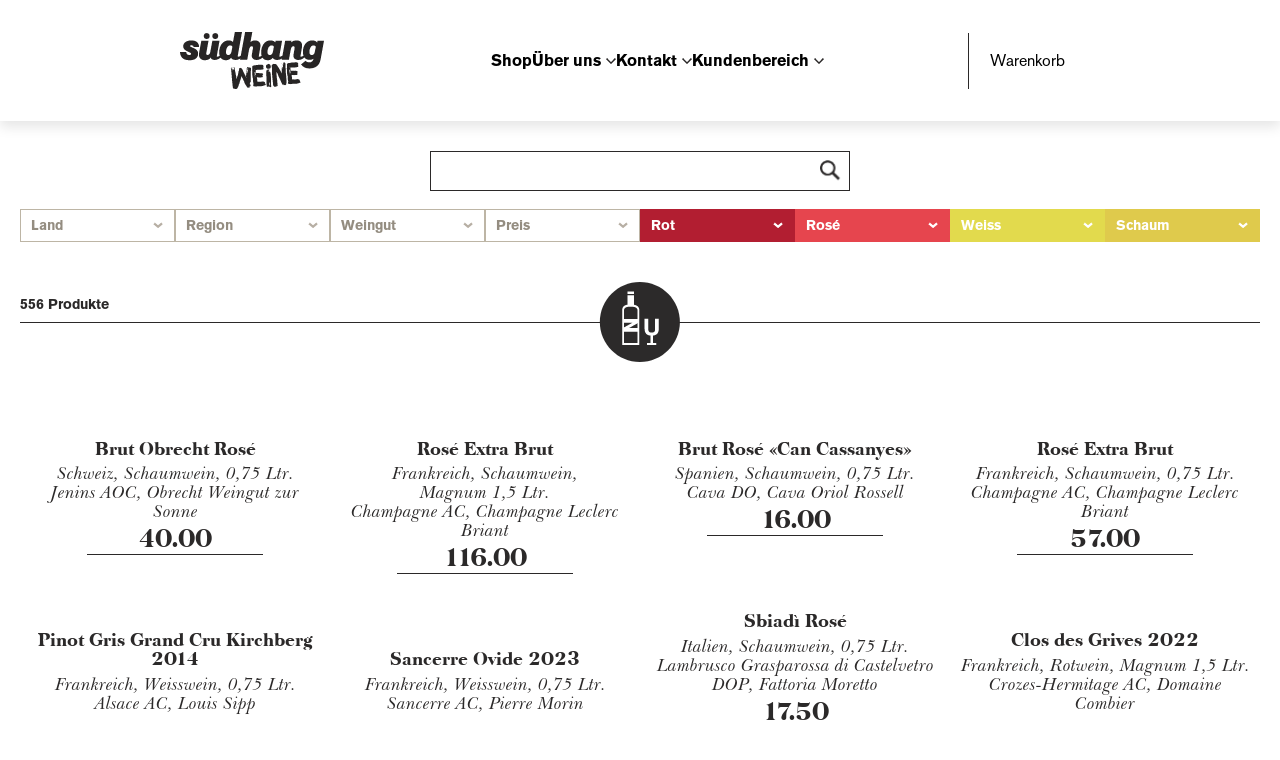

--- FILE ---
content_type: text/html; charset=UTF-8
request_url: https://shop.suedhang.com/?new=1&page=7
body_size: 11414
content:
<!DOCTYPE html>
<html lang="de">
    <head>
        <meta charset="utf-8">
        <meta name="viewport" content="width=device-width, initial-scale=1">
        <meta name="csrf-token" content="pSqXVuYghSWEWcVHFn7zUKbsSEbvqsd5lkYjrkJU">
        <meta name="description" content="">

        <link rel="icon" type="image/png" href="/favicon/favicon-96x96.png" sizes="96x96" />
        <link rel="icon" type="image/svg+xml" href="/favicon/favicon.svg" />
        <link rel="shortcut icon" href="/favicon/favicon.ico" />
        <link rel="apple-touch-icon" sizes="180x180" href="/favicon/apple-touch-icon.png" />
        <meta name="apple-mobile-web-app-title" content="Südhang" />
        <link rel="manifest" href="/favicon/site.webmanifest" />

        
                    <title>Südhang Shop</title>
                <style>
            .hover:hover{
                cursor: pointer;
            }
        </style>

        <link rel="preload" as="style" href="https://shop.suedhang.com/build/assets/app.eb8f74b0.css" /><link rel="stylesheet" href="https://shop.suedhang.com/build/assets/app.eb8f74b0.css" />
    </head>
    <body>
        <div id="app">

            <header id="header">

    <nav>

        <div class="toggle" id="toggle"></div>
        <a href="https://suedhang.com" class="logo"><img src="/assets/img/suedhang_logo.svg" alt="südhang zürich rüschlikon"></a>

        <ul class="pages" id="pages">
            <li><a href="https://shop.suedhang.com" data-id="1" class="">Shop</a></li>
            <li><a href="" data-id="2" class="has-sub">Über uns</a></li>
            <li><a href="" data-id="3" class="has-sub">Kontakt</a></li>
            <li><a href="" data-id="4" class="has-sub">Kundenbereich</a></li>
        </ul>

        <a class="basket-icon" href="https://shop.suedhang.com/basket" >Warenkorb <basket-component baseurl='https://shop.suedhang.com' ref="basket"></basket-component></a>


    </nav>

    <div class="nav-content-wrapper">
        <div class="subnav" id="m1">
            <div class="nav-col">
               <label>Alle unsere Weine</label>
                <ul class="nav-level2">
                    <li><a href="https://shop.suedhang.comhttps://shop.suedhang.com">Shop</a></li>
                </ul>
            </div>
            <div class="nav-col nav-col2 searchform">
               <label>Weine suchen</label>
               <search-component ref="searchform"></search-component>
            </div>
        </div>
        <div class="subnav" id="m2">
            <div class="nav-col">
               <label>Über Südhang</label>
                <ul class="nav-level2">
                    <li><a href="https://suedhang.com/journal">Journal</a></li>
                    <li><a href="https://suedhang.com/ueber-uns">A propos Südhang</a></li>
                </ul>
            </div>
            <div class="nav-col">
               <label>Informationen</label>
                <ul class="nav-level2">
                    <li><a href="https://suedhang.com/kleingedrucktes">Kleingedrucktes</a></li>
                </ul>
            </div>
        </div>
        <div class="subnav" id="m3">
            <div class="nav-col">
               <label>Standorte:</label>
                <ul class="nav-level2">

                
                
                    
                    <li><a href="https://suedhang.com/laden-rueschlikon">Rüschlikon</a></li>
                    
                
                    
                    <li><a href="https://suedhang.com/laden-zuerich">Zürich</a></li>
                    
                
                    
                    <li><a href="https://suedhang.com/laden-oerlikon">Oerlikon</a></li>
                    
                
                    
                
                    
                
                                </ul>
                <br>
               <label>Kompagnons:</label>
                <ul class="nav-level2">
                    
                    
                        
                    
                        
                    
                        
                    
                        
                        <li><a href="https://www.minimetzg.com/" target="_blank">Mini Metzg</a></li>
                        
                    
                        
                        <li><a href="https://www.austernbar.ch/" target="_blank">Austernbar</a></li>
                        
                    
                                    </ul>

            </div>
            <div class="nav-col">
                <ul class="nav-level2">
                    <li><a href="https://suedhang.com/kontakt">Kontaktformular</a></li>
                </ul><br>

                

                <p class="info">Telefon: +41 44 724 48 48<br>
                <a href="mailto:office@suedhang.com">office@suedhang.com</a></p>
                            </div>
        </div>
        <div class="subnav" id="m4">
            <div class="nav-col">

                <login-component baseurl='https://shop.suedhang.com' csrf='pSqXVuYghSWEWcVHFn7zUKbsSEbvqsd5lkYjrkJU' route-login='/login' route-logout="/logout"></login-component>

            </div>
                        <div class="nav-col">
               <label>Neuer Kunde?</label>
                <ul class="nav-level2">
                    <li><a href="https://shop.suedhang.com/register">Registrieren</a></li>
                </ul>
            </div>
                                </div>
    </div>

</header>



            <main class="js-margin-header-height">

                

    <search-wide-component ref="searchform"></search-wide-component>

    <searchresults-component ref="results"></searchresults-component>




            </main>

            <footer>
    <div class="bgblack">
        <div class="inner-page">

            


           <form class="js-cm-form newsletter" id="subForm" action="https://www.createsend.com/t/subscribeerror?description=" method="post" data-id="92D4C54F0FEC16E5ADC2B1904DE9ED1A9A0AF6C3A26FD7146253BD097A5E1E73667F4F051D2F8A87DC4F5B481421FC52F2698BFA18E4D887B3CF50E0FD6C622A"><input autoComplete="Email" id="fieldEmail" maxLength="200" name="cm-jrltilt-jrltilt" placeholder="E-Mail-Adresse" required type="email" class="js-cm-email-input qa-input-email sc-gZMcBi dshyOS" /><button type="submit" class="js-cm-submit-button sc-brqgnP dwYSlG btn btn-shutter-out btn-shutter-black btn-medium btn2nd">ICH WILL INFORMIERT SEIN!</button></form>

            <nav class="footer">
                <ul>

                    <li class="highlight"><a href="https://shop.suedhang.com">Shop</a></li>
                    <li class="highlight"><a href="https://suedhang.com/journal">Journal</a></li>

                </ul>
                <ul>
                    <li><a href="https://shop.suedhang.com/login">Anmelden</a></li>
                    <li><a href="https://shop.suedhang.com/register">Registrieren</a></li>
                    <li><a href="https://shop.suedhang.com/user/profile">Mein Profil</a></li></ul>
                <ul>
                    <li><a href="https://shop.suedhang.com/history">Mein Weinkeller</a></li>
                </ul>
                <ul>

                    <li><a href="https://suedhang.com/ueber-uns">Über uns</a></li>
                    
                    
                        
                        <li><a href="https://suedhang.com/laden-rueschlikon">Rüschlikon</a></li>
                        
                    
                        
                        <li><a href="https://suedhang.com/laden-zuerich">Zürich</a></li>
                        
                    
                        
                        <li><a href="https://suedhang.com/laden-oerlikon">Oerlikon</a></li>
                        
                    
                        
                    
                        
                    
                                    </ul>
                <ul>

                    <li><a href="https://suedhang.com/kleingedrucktes">Kleingedrucktes</a></li>
                    <li><a href="https://suedhang.com/kontakt">Kontakt</a></li>

                </ul>
            </nav>

            <div class="utilities">
                <a href="https://suedhang.com" class="site-logo site-logo__footer"><img src="/assets/img/logo-suedhang-weine-neg.svg" /></a>
                <div class="social-media social-media__footer">
                    <a href="https://www.facebook.com/südhang-193465284028312" class="social-media__icon" target="_blank"><img src="/assets/img/icon-social-facebook-footer.svg" /></a>
                    <a href="mailto:office@suedhang.com?subject=suedhang.com" class="social-media__icon"><img src="/assets/img/icon-social-mail-footer.svg" /></a>
                </div>
            </div>
        </div>
    </div>
    <div class="copyright">
        <div class="inner-page">
            
             
                    </div>
    </div>
</footer>


        </div>


        <link rel="preload" as="style" href="https://shop.suedhang.com/build/assets/app.de8adbae.css" /><link rel="modulepreload" href="https://shop.suedhang.com/build/assets/app.24d35854.js" /><link rel="stylesheet" href="https://shop.suedhang.com/build/assets/app.de8adbae.css" /><script type="module" src="https://shop.suedhang.com/build/assets/app.24d35854.js"></script>
        
        <!-- createsend -->
        <script type="text/javascript" src="https://js.createsend1.com/javascript/copypastesubscribeformlogic.js"></script>
        <!-- createsend -->
        <!-- Livewire Scripts -->

<script src="/livewire/livewire.js?id=90730a3b0e7144480175" data-turbo-eval="false" data-turbolinks-eval="false" ></script>
<script data-turbo-eval="false" data-turbolinks-eval="false" >
    if (window.livewire) {
	    console.warn('Livewire: It looks like Livewire\'s @livewireScripts JavaScript assets have already been loaded. Make sure you aren\'t loading them twice.')
	}

    window.livewire = new Livewire();
    window.livewire.devTools(true);
    window.Livewire = window.livewire;
    window.livewire_app_url = '';
    window.livewire_token = 'pSqXVuYghSWEWcVHFn7zUKbsSEbvqsd5lkYjrkJU';

	/* Make sure Livewire loads first. */
	if (window.Alpine) {
	    /* Defer showing the warning so it doesn't get buried under downstream errors. */
	    document.addEventListener("DOMContentLoaded", function () {
	        setTimeout(function() {
	            console.warn("Livewire: It looks like AlpineJS has already been loaded. Make sure Livewire\'s scripts are loaded before Alpine.\\n\\n Reference docs for more info: http://laravel-livewire.com/docs/alpine-js")
	        })
	    });
	}

	/* Make Alpine wait until Livewire is finished rendering to do its thing. */
    window.deferLoadingAlpine = function (callback) {
        window.addEventListener('livewire:load', function () {
            callback();
        });
    };

    let started = false;

    window.addEventListener('alpine:initializing', function () {
        if (! started) {
            window.livewire.start();

            started = true;
        }
    });

    document.addEventListener("DOMContentLoaded", function () {
        if (! started) {
            window.livewire.start();

            started = true;
        }
    });
</script>
        

    </body>
</html>


--- FILE ---
content_type: image/svg+xml
request_url: https://shop.suedhang.com/assets/img/suedhang_logo.svg
body_size: 63921
content:
<svg xmlns="http://www.w3.org/2000/svg" width="500" height="198" viewBox="0 0 500 198">
  <title>sud_logo_main</title>
  <g>
    <g>
      <path d="M232.39,124.229a.775.775,0,0,0,.075-.42l-.021-.309c-.007-.1-.013-.206.09-.213l.192-.221-.014-.206.192-.219-.019-.31c.095-.11.185-.324.282-.435l.288-.33.1-.006a2.2,2.2,0,0,0,.787-.678l.1-.006.007.1c.011.208.145.611.16.819s.022.307-.084.315l.106-.008.192-.219a.554.554,0,0,1,.391-.338,16.216,16.216,0,0,0-.419,2.931l.028.412-.269.641.036.516.028.412c.021.309.035.516.146.611-.1.006-.184.325-.15.84l-.1.111c-.082.317-.351.957-.343,1.06l.043.617a.791.791,0,0,1-.067.524,8.1,8.1,0,0,0-.042.934l-.414.03a.38.38,0,0,0-.081.315c.007.1.014.206-.089.214l-.1.007.015.207c.027.412.173,1.026.189,1.231l-.1.109a2.4,2.4,0,0,1,.287,1.122c.012.205.028.413-.069.521l.207-.013.1-.008-.1.111a.36.36,0,0,0-.09.213,1.067,1.067,0,0,1,.126.3.611.611,0,0,1,.131.405c.028.414-.151.839-.108,1.459a5.1,5.1,0,0,0-.242,2.5l.064.927c.071,1.031.216,1.645.439,1.835a4.614,4.614,0,0,0,.079-1.872c.1,0,.223.194.323.186s.089-.213.082-.316a2,2,0,0,0-.153-.716l-.049-.72c-.036-.516-.05-.725.158-.739l.1-.006c.053-.728.036-2.489-.014-3.212.206-.013.443.385.664.577.008.1.008.1-.089.213l-.1.007a1.3,1.3,0,0,1,.227.3.224.224,0,0,1,.223.19.323.323,0,0,0-.2.119l-.208.014c.022.308.356.6.376.906-.1.007-.2.119-.394.338l.415-.027.008.1a2.256,2.256,0,0,0-.248.951c.111.1.111.1.118.2.015.207-.067.523-.039.936l.014.206c.015.208.02.31.132.407l.1-.007c.107-.008.2-.119.188-.323-.008-.1-.016-.206.088-.214-.035-.516-.209-1.542-.238-1.953l-.035-.516c.415-.029.44-4.174.432-4.278a11.887,11.887,0,0,0,.108-1.459l-.022-.309-.108-.1.095-.11-.118-.2a.1.1,0,0,0-.11-.1.349.349,0,0,1,.088-.213l.208-.013.1-.008a.1.1,0,0,1-.111-.1c-.1.008-.214-.089-.318-.083a.223.223,0,0,0-.191.222c-.31.022-.069.522-.276.536l-.1.008.095-.109-.118-.2a6.282,6.282,0,0,0,.22-1.362c-.007-.1-.127-.3-.133-.405s.047-.833.177-1.98a8.01,8.01,0,0,0-.026-1.865l-.217,1.362a1.535,1.535,0,0,1-.273-.914,5.247,5.247,0,0,1,.384-1.995l.1-.11c-.008-.105-.013-.206-.118-.2l.075-.421c.083-.317.061-.626.149-.838l.106-.007c.206-.013.319.082.42.075l.11.095.194-.22c.007.1.124.3.131.407.1-.111.089-.216.187-.325l.1-.11c.1-.008.213.088.235.4l.022.308c.3-.124.487-.449.556-.971.126.3.739.158,1.055.24l.05.722.1-.007c.1-.008.215.089.251.6l.043.619c.411-.028.652-1.082.631-1.39a.321.321,0,0,0,.212.09c.106-.008.106-.008.1-.112.214.09.324.185.331.289l.207-.013c.332.286.554.48.56.582l.207-.016c.11.1.214.09.22.193.3-.227.4-.235.5-.242.209-.014.209-.014.224.194.62-.045.833.046,1.456,0,.108.1.13.407.449.488.309-.021.509-.138.716-.152a.608.608,0,0,1,.532.172l.206-.016a5.2,5.2,0,0,1,.509-.138,3.828,3.828,0,0,1,.176,1.024l.028.412c.071,1.032.252,2.16.325,3.19a4.574,4.574,0,0,1-.02,1.247l.028.412-.1.007.056.827c.029.412.051.721-.046.831.007.1-.439,1.169-.522,1.486a16.378,16.378,0,0,0-.508,4.7c-.094,4.669-.074,7.984-.029,10.158.08,1.134-.357,3.859-.279,4.993l.076,1.134.2,2.89a19.115,19.115,0,0,1,0,3c-.07.523-.092,1.666-.178,3.434l.108.1.111.095-.093,1.665a6.663,6.663,0,0,0-.216,1.362c-.02,1.245.076,4.139.065,5.488-.074.419-.116,1.355-.191,1.773-.31.024-.426-.175-.635-.162l-.207.014c-.3.125-.23,1.157-.639,1.287a13.272,13.272,0,0,0-.4-1.32c-.517.037-.717.154-.711.258l.008.1a.39.39,0,0,0-.083.317l.006.1.009.1c.013.205.421.076.429.177.1-.007.109.1.116.2a5.005,5.005,0,0,0-.067.522.377.377,0,0,0,.443.384c.007.1-.5.244-.5.345l.022.31c-.1.111-.091.213-.185.324.007.1-.1.108-.2.116l-.206.015.027.412-.094.112a.321.321,0,0,0-.091.213c.021.31.746.259.76.465.009.1.014.207.118.2a.222.222,0,0,0,.221.191l.007.1c.015.206-.185.322-.177.426a.546.546,0,0,1,.235.4l-.1.006c-.31.021-.379.545-.482.552a2.993,2.993,0,0,1,.106,1.547c.006.1.22.192.537.275a.973.973,0,0,0,.541.273l-.007-.1c-.008-.1-.015-.206.088-.214a1.462,1.462,0,0,1,.25.6l.11.1c.109.1.214.09.222.192a8.629,8.629,0,0,1-.233,1.154l.035.518a6.388,6.388,0,0,0,.2,1.334,7.105,7.105,0,0,1,.763,2.019l.006.1c-.1.111-.1.111-.2.117a.373.373,0,0,1-.317-.084l-.324-.184c-.1.008-.658-.472-1.077-.548-.105.007.07,1.033-.026,1.142l-.1.006c-.105.008-.105.008-.112-.093-.014-.21-.021-.311-.122-.3a.635.635,0,0,0-.643-.27l-.1.112-.1.111-.1.007a.317.317,0,0,0,.119.2l-.083.314a5.766,5.766,0,0,0-.307,1.577l.013.206a2.324,2.324,0,0,0-.121,1.251l-.413.029c.021.309-.276.537-.255.847a.378.378,0,0,0-.3.125l-.1.006a4.367,4.367,0,0,1-.447,1.067,28.678,28.678,0,0,1-2.933-.317c-.132-.407-.072-1.032-.409-1.423a1.143,1.143,0,0,0-1,.586l-.309.021c-.312.023-.393.339-.7.36-.3.125-.363.749-.46.86-.319-.082-.575-.789-.7-1.091a12.262,12.262,0,0,1-1.239-1.366,9.784,9.784,0,0,0-.727-1.507l-.132-.405c-.118-.2-.124-.3-.235-.4l-.213-.09-.112-.095a2.21,2.21,0,0,1-.713-1.3,5.755,5.755,0,0,0-.594-1.1l-.119-.2a1.689,1.689,0,0,0-.988-.762l-.008-.1c-.007-.1-.119-.2-.227-.295s-.111-.1-.118-.2l-.015-.206c-.22-.192-.337-.391-.448-.488l-.008-.1c-.009-.1-.009-.1-.117-.2l-.11-.1-.023-.309a20.416,20.416,0,0,1-1.758-2.885c-.006-.1-.214-.088-.221-.191-.11-.1-.132-.407-.244-.5l-.109-.1-.11-.1a5.675,5.675,0,0,0-.639-1.718l-.11-.095c-.111-.1-.111-.1-.117-.2l-1.124-2.721-.014-.206c.1-.111.1-.111.09-.214l-.008-.1a7.541,7.541,0,0,0-.805-2.639,13.574,13.574,0,0,0-.839-1.6l-.007-.1c-.013-.207-.222-.194-.227-.3-.1.008-.2.118-.292.333l-.6-1.2a5.474,5.474,0,0,1-.631-1.617c-.015-.206.082-.316.185-.322a3.9,3.9,0,0,0-.479-.9l-.013-.206a1.476,1.476,0,0,0-.257-.709l-.353-.6-.375-.907c-.071-1.031-.314-1.533-.623-1.512-.1.007-.11-.1-.229-.3-.006-.1-.006-.1-.111-.1l-.006-.1-.11-.1c-.111-.094-.214-.088-.222-.19l.1-.111a.379.379,0,0,0-.124-.3c-.007-.1-.007-.1-.11-.095l-.119-.2c-.109-.094-.109-.094-.118-.2l-.013-.2-.325-.186-.028-.414c-.021-.308-.03-.412-.133-.4l-.213-.09a7.216,7.216,0,0,0-.713-1.3l-.016-.206c-.219-.194-.519-1.52-.872-2.119l-.14-.507a1.9,1.9,0,0,1-.147-.614c-.337-.39-.462-.692-.669-.678l-.1.007c-.1.007-.281.433-.736,1.4a8.573,8.573,0,0,1-.694,2.016l.016.206c-.1.111-.061.626-.157.737l.012.206.015.205a21.128,21.128,0,0,0-1.088,3.806,4.1,4.1,0,0,0-.715,1.707c.007.1-.09.215-.187.323l.022.31a6.567,6.567,0,0,1-.507,1.693l-.1.112c-.1.006-.207.013-.2.115-.38.544-.576,2.214-.859,2.648l-.336,1.165c-.083.315-.265.64-.351.957s-.4,1.684-.964,4.106-.787,3.683-.883,3.791c-.311.021-.616,1.6-1.416,2.068-.069.522-.391,1.891-1.055,4.321s-1.1,3.6-1.3,3.715c-.1.111-1.291,2.368-1.395,2.376a6.9,6.9,0,0,0-1.155,2.876l-.184.326-.208.013a1.4,1.4,0,0,0-.282.434l-.311.021c.006.1.015.206-.089.213a.626.626,0,0,1-.407.131l-.3.124a4.112,4.112,0,0,1-.607.25l-.088.212c-.1.11-.194.222-.3.228l.028.413a3.571,3.571,0,0,0-.061.625l-.206.016a8.443,8.443,0,0,1-2-.279,4.289,4.289,0,0,1-1.433.306c-.1.007-.1.007-.215-.089l-.213-.09-2.092-.168c-.517.037-1.16-.233-1.677-.2-.663-.576-1.788-.293-2.636-.544l-.222-.192a5.19,5.19,0,0,0-.945-.143c-.32-.082-.671-.68-1.06-1.793-.139-.508-.263-.813-.271-.915l-.111-.1c-.028-.411-.484-1-.5-1.311.094-.111.19-.221.185-.323q-.242-1.228-.568-3.694c-.223-1.745-.3-2.879-.442-3.39l-.108-.093c-.007-.1.059-.628.053-.731l-.118-.2-.007-.1c.1-.11.1-.11.089-.214l-.219-.191.1-.11-.093-1.342-.03-.412-.007-.1-.049-.722c-.021-.311-.2-1.335-.253-2.16l-.035-.514-.05-.723c-.006-.1-.132-.406-.139-.51a40.232,40.232,0,0,1-.5-4.315l-.184-2.683c-.022-.31-.19-1.232-.216-1.644s.16-2.188.138-2.5a6.787,6.787,0,0,0-.009-1.657,22.2,22.2,0,0,0-.391-2.667c-.022-.311-.542-1.829-.579-2.347,0-.1.172-.526.166-.63l-.058-.827-.106-1.547c-.03-.412.047-.83.017-1.245s-.158-.816-.181-1.126l-.07-1.033-.078-1.135a12.743,12.743,0,0,0-.369-2.358,10.364,10.364,0,0,1-.248-2.055l-.285-4.124.1-.112a.379.379,0,0,0-.127-.3l-.085-1.239c-.029-.41-.173-1.024-.181-1.126l-.1-1.444-.035-.517c-.058-.824-.23-1.85-.252-2.16-.3-2.88-.52-4.521-.542-4.831-.035-.517-.273-2.47-.434-3.288-.007-.1-.465-.694-.484-1l.161-2.188a1.1,1.1,0,0,1,.275-.536c.124.3.132.405.235.4l.207-.015a4.516,4.516,0,0,0,.513-.138c.006.1.316.083.321.185l.208-.013c-.1,0-.111-.1-.117-.2l.094-.108.106-.008-.014-.207.1-.006c.311-.021.283-.434.387-.439a.892.892,0,0,0,.636.162c.108.095.115.2.129.406l-.31.021c-.385.438-.1,1.56-.611,1.7.008.1.133.406.14.51l-.09.213.118.2c.008.1.008.1-.091.213.106-.006.106-.006.112.1l.016.207.412-.029.11.1.119.2c.11.095.422.074.938.039.119.2.334.287.747.26a.8.8,0,0,0,.234.4c.3-.125.933-.064,1.324-.4.008.1.672.679.8,1.084a4.243,4.243,0,0,1,.174,1.025c.016.205.022.309-.082.317l-.035-.516c-.022-.309-.029-.414-.235-.4l-.1.008c.007.1-.3.227-.29.33l.146.612-.1.007a.387.387,0,0,0-.3.123l-.089.215c-.036-.516-.161-.819-.369-.805l-.1.008a5.082,5.082,0,0,1,.412,1.422,2.125,2.125,0,0,0,.521,1.519c-.007-.1.094-.11.2-.118l.111.1a.775.775,0,0,0,.067-.524.766.766,0,0,0-.131-.405.946.946,0,0,0,.069-.523,1.757,1.757,0,0,0-.154-.715c.311-.021.16.819.492,1.106.008.1.138.508.147.612l.021.31c.006.1.115.2.227.294-.021-.309-.026-.412-.139-.507a1.2,1.2,0,0,0,.157-.738,3.677,3.677,0,0,0-.151-.713c.1-.008.095-.112.089-.214-.016-.206-.258-.708-.265-.81l.09-.215-.1.008.192-.221c-.015-.207-.132-.406-.145-.613a1.484,1.484,0,0,1,.155-.735c.31-.021.133.405.464.694l.232-1.157.1-.109c.1-.008.109.095.116.2l-.087.213-.092.213a.386.386,0,0,0,.126.3l.022.308c.11.1.11.1.213.091l.208-.014a4.355,4.355,0,0,1,.138.508,4.127,4.127,0,0,1-.067.523c.1-.008.22.192.248.6l.058.824.11.1.112.1c.041.619.173,1.025.387,1.114l-.006-.1c-.008-.1-.008-.1-.119-.2l-.013-.2-.03-.414a.1.1,0,0,1,.1-.11l.008.1c.1-.006.1-.006.2-.115-.007-.1-.111-.1-.22-.193l.089-.212c-.029-.414-.154-.715-.183-1.129s.055-.728.026-1.143a13.485,13.485,0,0,0,.688,2.443l.049.72.221.191c.009.1.126.306.257.712l.194-.222-.015-.206-.111-.1.1-.006,0-.1c-.113-.1-.113-.1-.12-.2s-.117-.2-.123-.3.1-.11.087-.214-.138-.508-.144-.611l-.106,0,.1-.109c-.041-.619-.18-1.127-.209-1.54a1.5,1.5,0,0,1,.142-.943c0-.1.076-.418.07-.523-.1.008-.1.008-.112-.094.1-.008.2-.12.184-.326a.387.387,0,0,1,.085-.315l.178-.428c-.008-.1-.118-.2-.228-.3a1.11,1.11,0,0,0,.259-.742l-.012-.206.095-.112c.1-.007.214.091.325.188l-.008-.1a4.5,4.5,0,0,0-.265-.813c-.108-.095-.9-.975-1.1-.959l.089-.213A.46.46,0,0,1,187,123.4l.1-.007.517-.035.118.2c.109.1.118.2.221.191l.1,0c.075-.421.9-.581.978-.9.124.3.235.4.338.392l.312-.021c.11.094.117.2.137.508l.428.178.009.1.062.929.03.412c.013.208.022.311.132.405.021.31-.386.442-.372.648l.008.1a6.07,6.07,0,0,0,.23,1.85l-.1.11a35.548,35.548,0,0,0,.367,3.807,3.061,3.061,0,0,0,.257.71c.021.309-.048.832-.027,1.14.007.1.132.407.139.509l.71,2.748a60.3,60.3,0,0,1,1.149,6.142c.031.413.4,1.216.419,1.526a36.359,36.359,0,0,0,.822,4.4,3.36,3.36,0,0,0,.16.819l.063.927c.133.405.154.715.264.811a6.945,6.945,0,0,1,.6,2.653c.035.516.048,2.174.1,2.9.036.515.238,1.951.265,2.365a6.881,6.881,0,0,1-.16,2.187l.11.1.109.095c.009.1-.169.531-.163.634l.015.2c.1-.007.3-.226.57-.764.64-1.286,1-2.037,1.1-2.148,1.09-3.806,1.782-5.822,2.071-6.153a3.575,3.575,0,0,0,.721-1.6c.261-.743.433-1.274.516-1.589l.192-.223c.089-.211.35-.955.685-2.117a10.992,10.992,0,0,0,.458-2.415l-.006-.1c.1-.006.089-.213.06-.625l.2-.117a2.418,2.418,0,0,0,.148-.84c-.007-.1-.014-.2-.116-.2a.374.374,0,0,1-.126-.3,12.393,12.393,0,0,0,.672-2.325,8.522,8.522,0,0,1,.761-2.539c.053-.729.058-2.18.029-2.592l.1-.111.095-.112-.034-.515c-.006-.1-.006-.1.1-.109l.089-.214c-.007-.1.055-.73.357-.853l-.007-.1c.311-.021.414-.028.407-.133l-.042-.619.081-.315-.043-.62a.375.375,0,0,0,.084-.316,17.811,17.811,0,0,1,.711-3.261l.1-.008a1.85,1.85,0,0,0-.061.626c.006.1.021.31.124.3l.023.309c.207-.016.378-.545.357-.856l-.016-.205a.565.565,0,0,0-.456-.59l-.07-1.031.246-.951a1.1,1.1,0,0,1,.171-.529l-.015-.206c-.006-.105.278-.538.27-.64.723-.05,1.937-.547,2.351-.576l.008.1.206-.016c.1-.006,2.064-.244,2.787-.294l.414-.026.781.773.207-.015,0,.1a5.936,5.936,0,0,1,1.241,1.367c.1-.008.441.385.552.481a4.085,4.085,0,0,0,.905,1.077,1.851,1.851,0,0,1,.245.5l.11.1.212.088.249.605c.023.309.444.384.451.489a.373.373,0,0,1,.125.3l.021.31.11.095c.479.9,1.382,3.43,1.96,4.323.127.3.176,1.023.28,1.016.132.407.837,1.6.844,1.7l.846,1.7a18.812,18.812,0,0,0,1.1,2.412l.125.3.1-.008.624,1.514a2.113,2.113,0,0,1,.457.589c.346.5.858,1.911,1.2,2.4.214.089.324.187.332.29l.029.411.007.1.214.09.249.6.11.1.112.1.116.2.216.089.013.206.105-.008.022.309c.109.1.9,2.53,1.217,2.612l.1-.008c.11.1.11.1.118.2l.013.206.222.191.814,2.745a5.426,5.426,0,0,0,.659,2.025l.243.5.241.5c.02.308-.239,1.053-.212,1.465.008.1.111.1.119.2.2-.116.268-.641.21-1.465-.049-.721-.266-2.366-.294-2.778l-.022-.309c.1-.111.073-.42.054-.729l-.056-.825a15.6,15.6,0,0,0,.056-2.181c.1-.007.1-.007.1-.11-.079-1.133-.017-1.76.175-1.98l.1-.006c.076-.42.1-1.563.167-2.085a5.646,5.646,0,0,0,.494-1.9c-.022-.31-.194-4.338.219-4.367l.006.1.112.1.028.413.016.206c.1-.008.1-.008.087-.214l-.008-.1-.019-.309.1-.112.2-.116-.015-.206a2.179,2.179,0,0,0,.314-1.472c-.071-1.033-.348-2.05-.377-2.461l-.015-.208c.1,0-.05-.722.047-.831a1.172,1.172,0,0,0,.254-.847c-.021-.31-.146-.612-.161-.818s.075-.42.062-.626a2.611,2.611,0,0,1,.031-1.039,3.97,3.97,0,0,1,.464-2.311c-.1.008-.11-.1-.115-.2a1.285,1.285,0,0,1,.059-.625l-.049-.723c-.036-.516-.052-.723.047-.833a.78.78,0,0,1-.236-.4,7.84,7.84,0,0,1,.451-2.518l.014.206C232.152,125.282,232.235,124.967,232.39,124.229Zm-52.6.076c.008.1.016.206.119.2l-.013-.206Zm.539.274c-.1.005-.1.005-.2.116l-.222-.192.1-.007c.083-.316.035-1.039.129-1.148l.111.095c.1-.007.207-.015.2-.117.008.1.147.612.168.921.007.1.007.1-.088.214l.015.2C180.428,124.571,180.428,124.571,180.325,124.579Zm2.132,6.8a.377.377,0,0,0-.3.125,4.4,4.4,0,0,1-.61-1.306c-.014-.206.062-.626.04-.936-.013-.205-.021-.309-.235-.4l.028.413.049.723a.966.966,0,0,1-.457-.592l.022.31.013.206c.016.207.016.207-.086.213-.111-.1-.215-.088-.429-.177l-.327-.186c-.1.007-.1.007-.108-.094l.3-.229c-.1.008-.3.125-.408.131a1.214,1.214,0,0,0,.256.709c.111.1.12.2.139.507l.111.1a.1.1,0,0,0,.111.1.347.347,0,0,1-.09.213l.105-.008c.1,0,.2-.116.3-.123.006.1.006.1.118.2l.192-.22c.11.095.132.4.169.921.006.1.11.1.116.2.05.722.072,1.033.183,1.129.1-.11.192-.221.3-.229s.1-.006.2-.115c-.105.006-.112-.1-.119-.2a1.551,1.551,0,0,1,.254-.847l.021.308c.023.311.154.717.159.821a.377.377,0,0,1,.319.081,6.716,6.716,0,0,0-.381-1.011l-.028-.412c-.007-.1.087-.213.184-.324Zm-1.915-6.709a.782.782,0,0,0,.241.5.365.365,0,0,1-.119-.2.1.1,0,0,1,.1-.109Zm.212.091.007.1Zm.415-.028-.119-.2a.937.937,0,0,1,.262-.743l-.015-.207c-.006-.1-.014-.207.089-.213a.1.1,0,0,1-.095.11.1.1,0,0,1,.11.1.1.1,0,0,0,.111.1.359.359,0,0,1-.09.213l-.083.317.761.465a1.322,1.322,0,0,1,.342-1.059,1.24,1.24,0,0,0,.553.48c-.006-.1-.006-.1.091-.213l-.016-.206.089-.212.1-.112a2.357,2.357,0,0,1,.39,1.114c.1-.008.386-.44.7-.462.1-.006.043.618.353.6a1.008,1.008,0,0,1,.86-1.094l.05.721c-.039.934-.129,1.148-.232,1.155-.207.013-.443-.384-.754-.364-.206.014-.4.236-.585.559-.317-.081-.249-.6-.36-.7s-.215-.089-.222-.192l-.006-.1-.1.006c-.1.007-.289.33-.393.337s-.111-.095-.132-.405l-.1.007c-.206.014-.172.53-.275.538l-.31.021c-.207.015-.316-.083-.436-.282-.095.112-.095.112-.2.118l-.1.007a.378.378,0,0,0-.318-.082Zm.4,2.77c-.008-.1-.126-.3-.134-.408l.311-.02C181.767,127.382,181.671,127.491,181.568,127.5Zm4.179.334c.016.207.023.31-.178.428a1.783,1.783,0,0,1-.152-.716c-.014-.206-.028-.411.178-.427A1.967,1.967,0,0,1,185.747,127.833ZM228.1,160.069l.1-.008.1-.109-.236-.4-.324-.184-.017-.208c-.033-.515-.159-.818-.469-.8l.147.612.012.206c.008.1.215.089.224.192A.773.773,0,0,0,228.1,160.069Zm4.316-26.41a1.119,1.119,0,0,0-.359-.7c.005.1-.077.42-.07.521l.008.1.1-.007c.207-.015.236.4.339.392Zm.564-.869a.273.273,0,0,0,.29-.33.561.561,0,0,0-.339-.392Zm3.325-7.584.013.207.036.514c.007.1.014.207.119.2.163-.633.26-.743.252-.846a2.1,2.1,0,0,1-.138-.51A1.439,1.439,0,0,0,236.305,125.206Zm2.658,8.42c-.021-.309-.035-.517-.146-.615l.2-.116c-.006-.1-.111-.095-.213-.09-.1.112-.461.864-.558.971.007.1.125.3.133.407l-.1.111.034.515.028.412C238.864,135.188,239.006,134.243,238.963,133.626Zm-.278-1.018.312-.021-.118-.2-.31.021Zm.181-3.432-.1.007a.763.763,0,0,0-.069.523l.042.619.1-.008c.207-.012.3-.226.267-.639Zm.459,2.145c-.31.021-.414.027-.525-.069l.022.309a.623.623,0,0,0,.352.6C239.27,132.049,239.22,131.327,239.325,131.321Zm.481,52.3c.14.508.369.8.892.872a2.472,2.472,0,0,0-.727-1.5l-.008-.1c-.02-.309-.353-.6-.358-.7l-.1.008c.109.1.109.1.007.1l.007.1a2.015,2.015,0,0,0,.47.795l.043.621Zm.333-2.717c.021.31.25.6.456.591.1-.008.2-.117.3-.229a.772.772,0,0,1-.427-.178l-.334-.288Zm.229-7.272c.013.209.138.51.345.5a1.486,1.486,0,0,0,.143-.941l-.1.007c-.112-.095-.112-.095-.214-.089S240.353,173.428,240.368,173.633Zm.914-39.544-.412.027c.1-.007.11.1.116.2l-.1.11-.192.219c.009.1-.088.213-.075.421.037.515.382,1.009.691.987A9.341,9.341,0,0,0,241.282,134.089Zm.883,49.062.1-.007c-.261-.811-.5-1.313-.815-1.293l-.1.007a3.415,3.415,0,0,1,.264.813C241.849,183.067,241.957,183.165,242.165,183.151Zm-.208,6.024a.276.276,0,0,0-.332-.289c-.1.111-.091.214-.075.42l.028.414.007.1C241.792,189.808,241.978,189.485,241.957,189.175Zm.043-9.952.014.206.1-.007c.31-.022.379-.543.336-1.162a6.071,6.071,0,0,0-.152-.715.384.384,0,0,0,.081-.317l-.013-.206a.384.384,0,0,0-.317-.083c.013.206-.38.545-.365.751A4.547,4.547,0,0,1,242,179.223Z" style="fill: #272525"/>
      <path d="M278.7,173.189c.516-.034,1.752-.223,1.855-.23a30.381,30.381,0,0,1,5.96-1.03,11.888,11.888,0,0,1,4.513.624l.1-.006a1.73,1.73,0,0,0,1.278.43,7.607,7.607,0,0,0,1.2.85c.124.3,1.437,1.25,1.563,1.551l.006.1c.021.31.358.7.381,1.01.1,1.444-1.716.741-.941,1.413.007.1.434.281.538.273l.45.489c.338.393.566.686.678.783l.013.2.112.1.012.207.007.1a1.616,1.616,0,0,0,.356.6l.338.391a2.652,2.652,0,0,1,.387,1.112l.022.311.028.412.036.516a.625.625,0,0,1-.075.42,4.359,4.359,0,0,1-1.393.924c-2.041.555-3.194.426-3.674.979-.717.151-1.8,1.054-2.62,1.213l-2.048.451-.414.029-.414.028q-.156.011-2.153.457a8.682,8.682,0,0,1-3.186.529,4.687,4.687,0,0,1-1.455,0c-1.693-.4-4.884.023-6.763-.055l-1.345.092a3.51,3.51,0,0,1-1.249-.02c-.1.006-.731-.053-1.043-.03a3.555,3.555,0,0,1-.924.165c-.31.021-2.364.369-2.351.576l-.518.034-1.138.078-.517.037-.1,0c-.309.022-1.145-.025-1.558,0l-.516.036c-.313.02-.409.132-.4.234-.105.008-.975-.554-1.285-.533-.1.007-.2.117-.3.227l-.388.443a.392.392,0,0,1-.121-.305c-.007-.1-.021-.307-.335-.286a.383.383,0,0,1-.315-.085l-.109-.094-.312.019a.373.373,0,0,1-.319-.081,1.587,1.587,0,0,0-.641-.266.564.564,0,0,0-.337-.393c-.216-.088-.325-.185-.332-.286-.4.234-.616.145-1.257-.121l-.206.014c-.1.006-.194.22-.173.529l-.1.007c-.1.008-.1.008-.1.111a.7.7,0,0,1-.685-.887l-.014-.206c-.125-.3-.236-.4-.241-.5.095-.112.19-.221-.249-.606-.038-.516.391-.338.389-1.891a9.14,9.14,0,0,0,.017-1.244,6,6,0,0,0,.768-2.438l-.149-2.166c0-.1-.139-.507-.146-.611-.1.006-.1.006-.109-.1a22.627,22.627,0,0,0-.373-2.358l-.122-.3-.066-.928c-.167-.922-.472-2.351-.7-4.2l-.079-1.135-.042-.618a46.927,46.927,0,0,0-.059-5.385l-.016-1.763-.007-.1-.112-.1c-.168-.922-1.394-3.635-1.561-4.558l-.015-.206.04-.935-.035-.515-.072-1.031-.006-.1-.029-.412-.007-.1c-.149-2.164-.256-3.712-.225-4.751l-.012-.207c.1-.11.089-.213.075-.418l-.029-.413-.053-2.279-.07-1.03-.043-.619-.015-.2a1.38,1.38,0,0,0,.24-1.055,8.645,8.645,0,0,1-.277-1.016.381.381,0,0,1,.081-.318l-.015-.206-.012-.205a.383.383,0,0,0,.081-.316c-.05-.723-.723-2.956-.76-3.473l-.012-.206c-.015-.207-.022-.309.073-.42-.006-.1-.122-.3-.13-.4-.051-.723.374-2.1.326-2.82l-.009-.105-.021-.309-.05-.722c.1-.11.083-.315.158-.735l-.042-.62c-.008-.1-.008-.1.1-.111l.09-.212-.132-.405-.092-1.342c-.078-1.134.248-2.4.166-3.64-.037-.514-.233-1.847-.254-2.157l-.021-.309.09-.214c.289-.331.2-1.673.292-1.782.392-.338.625-1.494,1.018-1.831l.385-.441c.31-.022,1.7-.946,2.012-.967.414-.028,1.718-.739,2.028-.761l.206-.015c.1-.109.2-.115.512-.137a4.588,4.588,0,0,1,1.358.114l.209-.013.1-.008a17.1,17.1,0,0,0,1.842-.437,1.975,1.975,0,0,1,.841.149,4.711,4.711,0,0,0,.815-.262l.412-.027.623-.043a1.517,1.517,0,0,0,.917-.27,1.926,1.926,0,0,1,1.02-.279,9.162,9.162,0,0,1,2.055-.347l1.448-.1,3.416-.232.517-.037a11.5,11.5,0,0,0,2.076-.038c.829-.057,2.891-.3,3.823-.365.518-.035,2.386-.06,2.8-.088l1.036-.072a3.743,3.743,0,0,1,1.884.184,8.9,8.9,0,0,1,2.221.573l.105-.008c.442.384,2.052,1.1,2.176,1.405l.007.1.1-.007.119.2.116.2.008.1-.2.117c-.1.109-.1.109-.089.213l.007.1.215.089c.111.1.219.192.227.293l-.206.016-.1.006.006.1.208-.012c.207-.016.02.307.02.307a1.031,1.031,0,0,1,.589,1c.105-.006.111.1.134.406a3.989,3.989,0,0,1-.093,1.665c0,.1-.091.213-.393.338l-.1.109c-.1.111-.089.213-.192.22.014.207.022.31-.075.42l.009.1c.018.309-1.276,1.124-1.268,1.227.122.3,2,.38,2.008.485l.02.307a.387.387,0,0,0,.125.3l-.089.214-.186.325.016.206c.022.308-.034,1.038-.028,1.141a1.291,1.291,0,0,1,.7,1.092,3.212,3.212,0,0,1-.987,2.243,1.639,1.639,0,0,1-1.207.6,38.077,38.077,0,0,0-4.015.584c-1.745.327-2.98.515-3.5.549-1.442.2-2.675.391-3.815.469l-.007-.1a3.5,3.5,0,0,0-1.146-.027l-1.345.093-.413.027a6.015,6.015,0,0,0-1.56,0l-1.449.1a35.523,35.523,0,0,0-4.883.024,11.643,11.643,0,0,0-2.167.252c-.1.007-.917.27-1.021.277a1.8,1.8,0,0,0-.225,1.26c.03.412.217,1.642.237,1.951l.023.309a5.129,5.129,0,0,0,.481,2.456c.1-.008.1-.109.089-.214l-.022-.309-.015-.206a.783.783,0,0,1,.236.4,2.374,2.374,0,0,1-.15.837c-.1.008-.109-.095-.117-.2l-.014-.206a.366.366,0,0,0-.082.315,1.5,1.5,0,0,0,.575.789l.041.62c.008.1.117.2.243.5l.056.826.028.411c.208-.011.3-.123.188-.321a.777.777,0,0,1,.234.4l.036.515.007.1c.109.1.109.1.117.2,4.065.138,6.043.209,6.148.2.623-.041,1.457.006,2.5.037a15.859,15.859,0,0,1,2.087.065,10.3,10.3,0,0,1,2.422.456l.414-.027c.724-.05,3.318-.123,3.628-.144a8.628,8.628,0,0,1,1.9.386l1.063.344.1-.008c.1-.007.585-.558.9-.58l.105-.007a4.139,4.139,0,0,1,1.511.83l.214.089c.11.1.11.1.117.2l.008.1-.207.015c-.1.006-.1.109-.081.315l.021.31.118.2c-.31.022-.917.272-1.23.293.127.3.569.685.574.79l.969.451c.11.1.22.192.323.185.022.307.272.913.293,1.224-.69.564-1.09.8-1.186.91-1.135.078-1.743.325-1.818.744l.006.1c.006.1.006.1.119.2l.206-.015.008.1a.276.276,0,0,1-.29.331c.028.412.871.564,1.292.637l.516-.035-.094.109.006.105-.091.214c.008.1.008.1.111.1a.786.786,0,0,1-.4.233l.008.1.014.208a2.935,2.935,0,0,0-.143.942l.139.509-.1.109.207-.014c.111.1.111.1.117.2-.31.022-.51.139-.392.338l.11.1-.1.007c-.1.006-.1.006-.1.11.034.515.264.81.679.783l.207-.016c-.1.111-.2.119-.5.244l-.2.115.009.1.006.1-.1,0,.009.1.117.2-.1.111-.2.117.008.1c.042.62-2.539.9-3.057.935l-3.829.263-.206.014-.518.035-2.277.156-1.033.071-1.037.071a62.7,62.7,0,0,0-7.025-.867,2.318,2.318,0,0,0-.923.166l.013.207.036.514.139.51c.14.51.336,1.844.675,3.788l.065.928.021.311a6.667,6.667,0,0,0,.272.914.773.773,0,0,1-.067.522,5.063,5.063,0,0,0,0,1.452q.533,3.226.651,4.931c.021.308.174,1.023.2,1.436.11.094.214.088.525.068.414-.029,1.338-.194,1.442-.2l.31-.021c-.008-.1.095-.112.408-.133a16.525,16.525,0,0,1,2.4.147l1.582.307c.724-.05,1.283.534,1.861-.127A2.343,2.343,0,0,0,278.7,173.189Zm-20.485-45.338-.041-.618a1.74,1.74,0,0,0-.353-.6c.083,1.236.294,2.778.525,4.626l.042.621a1.374,1.374,0,0,0,.381,1.008c-.057-.824.362-2.3.313-3.026l-.021-.308-.79-.88-.117-.2-.006-.1.1-.112Zm2.191,22.752-.8-6.99c-.015-.207-.124-.3-.226-.295l.007.1.014.207c.029.412.044.617-.061.625l-.022-.309-.043-.619c-.006-.1-.013-.207-.115-.2l-.008-.1c.1-.109.1-.109.089-.214a4.071,4.071,0,0,0,.114-1.353c-.007-.1-.166-.922-.175-1.025l-.034-.515c-.022-.311-.325-.187-.333-.288l-.015-.208-.013-.206a.226.226,0,0,0-.22-.194l-.105.01c-.1.008-.171.529-.092,1.664.027.412.342,1.946.368,2.358l.071,1.032c.008.1.175,1.024.408,2.874a32.291,32.291,0,0,1,.342,3.5c.065.929.093,1.34-.008,1.348a.223.223,0,0,1,.22.192l-.082.317.11.1.007.1c.11.1.11.1.119.2l.05.722a.607.607,0,0,0,.24.5l-.14-2.063-.044-.619C260.324,150.922,260.412,150.709,260.406,150.6Zm-.547-7.939.221.191-.006-.1a4.909,4.909,0,0,0,.15-.839c-.008-.105.053-.73.03-1.038-.049-.723-.292-1.226-.607-1.308-.1.111-.076.422-.055.731s.292,1.223.32,1.637A5.548,5.548,0,0,1,259.859,142.664Zm.766,14.143-.119-.2-.014-.206c-.022-.31-.153-.716-.159-.818l.088-.214-.022-.31a.273.273,0,0,0-.33-.287l.022.309c.021.309.153.714.16.818a.373.373,0,0,1-.083.315l-.2.119a.223.223,0,0,1,.222.191c-.31.022-.4.235-.38.544l.023.311.6-.352-.11-.1c-.006-.1.1-.109.2-.116Zm2.762-5.162a29.767,29.767,0,0,0-.213-3.095c-.02-.309-.078-1.134-.273-2.468-.2-1.438-.274-2.469-.42-3.08-.05-.722-.224-1.747-.23-1.85a31.569,31.569,0,0,0-.546-3.382c-.008-.1-.108-.1-.318-.082l.043.619.086,1.236-.1.008-.1.006.015.209c.006.1.006.1-.1.11l-.293-1.223-.1.006c-.311.02-.5.24-.468.757.008.1.146.611.153.714l.022.31-.1.11c.006.1-.1.111-.089.214l.228.3-.1.006a7.654,7.654,0,0,1,.482,2.453l-.636-.163a1.669,1.669,0,0,1-.17.531c.007.1.188,1.229.552,3.485a21.52,21.52,0,0,0,.647,3.376l-.171-2.474a21.561,21.561,0,0,1-.09-4.348l.129,1.856c.112,1.651.65,4.93.65,4.93l-.1.111.11.095.015.207a.38.38,0,0,0-.082.317.221.221,0,0,0,.221.191c.105-.006-.037-.515.274-.537l-.034-.515c-.2-1.333-.524-3.072-.761-5.026l-.079-1.135-.015-.2c.324.184.756,1.916,1.079,5.107l.107,1.547.121,1.753c.31-.02.525.068.531.17l-.1.007c-.311.023-.282.435-.386.443l.028.411c.02.311.161.819.168.922.02.309.131.407.234.4l-.027-.412c-.006-.105-.015-.208.088-.212l.208-.016c.095-.11.073-.419.053-.729l-.065-.929-.034-.515Zm-1.862,3.133a.889.889,0,0,0-.353-.6,12.369,12.369,0,0,0-.116,1.352c-.095.113.021.311.243.5A2.758,2.758,0,0,0,261.525,154.778Zm2.075-.039.022.309c.1-.006.1-.006.1-.108l-.236-.4C263.492,154.644,263.593,154.636,263.6,154.739Z" style="fill: #272525"/>
      <path d="M313.222,114.347c-.077.422.817,1.293.822,1.4l.007.1a8.128,8.128,0,0,1,1.195,3.754,14.034,14.034,0,0,1-.709,4.813c-.261.745-1.218,1.951-1.734,1.986a.788.788,0,0,0-.407.129l-.3.127c-.408.131-.912.372-1.525.517a13.472,13.472,0,0,1-3.269.846,11.947,11.947,0,0,1-1.464-.107.949.949,0,0,1-.538-.273c-.109-.1-1.869.023-1.994-.279a6.353,6.353,0,0,0-1.948-1.112l-.1.008a3.349,3.349,0,0,0-.672-.678l-.665-.577-.1.006a3.455,3.455,0,0,1-.783-2.33,12.078,12.078,0,0,1-.238-1.952,11.145,11.145,0,0,0-.239-1.952l.207-.015c0-.1-.126-.3-.132-.407a.223.223,0,0,1-.222-.189c.1-.008.1-.008.113.095l.213.088c.1,0,.186-.324.288-.331a3.938,3.938,0,0,0-.195-1.332l.007.1-.207.014c-.14-.51.489-.447.468-.756l.1-.109-.021-.311-.028-.412c.1-.008.194-.222.3-.125.2-.118.284-.434.364-.752.32.084.63.062.6-.352l.082-.315c.333.289.441.383.538.274.1-.006.1-.111.09-.213.1-.009.117.2.22.191l.21-.013.094-.112.414-.028c.007.1.007.1.111.1.078-.418.164-.632.268-.64a6.683,6.683,0,0,0,1.013-.38l.1-.11.09-.216c.518-.035.821-.157.9-.475a.462.462,0,0,0,.516-.034l.2-.117a.384.384,0,0,0,.3-.125l.2-.118.259-.743c.1-.008.111.1.118.2l.11.1c.105-.008.193-.221.3-.227l.119.2c0,.1,0,.1.109.1.62-.043.172-.529.46-.861-.006-.1-.006-.1.095-.11l.209-.013a2.187,2.187,0,0,0,.361.7c.2-.118.31-.022.421.075s.1-.008.2-.119l.31-.019c.105-.008.112.095.229.3l.228.3c.318.082,1.463.105,1.794.4l.1-.007c.36.7.7,1.09,1.106.96C312.66,113.764,313.006,114.259,313.222,114.347Zm1.988,36.448.155,2.268.069,1.033.017.206c.111.1.111.1.117.2l-.1.109c.105-.005.111.1.125.3a7.848,7.848,0,0,1,.044,2.173,7.275,7.275,0,0,0-.042,2.387c.079,1.137.076,2.587.1,4.45a63.319,63.319,0,0,1,.041,6.629l.036.517-.1.006.013.208a34.988,34.988,0,0,1,.009,4.659l.085,1.24.086,1.238.049.721.008.1a22.208,22.208,0,0,0,.089,2.791c.006.1.173,1.026.2,1.438l.033.516.114,1.65c.022.309.174,1.026.183,1.128a17.953,17.953,0,0,1,.1,3c.014.209-.172.531-.66.98-.29.33-.386.44-.49.447.007.1.007.1-.1.11l-.088.213c-.282.434-1.353-.01-1.761.121-.117-.2-.331-.289-.427-.178l0-.1c-.111-.1-.111-.1-.119-.2l-.1.109c-.1.11-.1.11-.207.016l-.263-.812-.1.007c-.023-.309-.036-.516-.132-.405-.111-.1-.1.006-.2.118l-.1.109c.083,1.239.017,1.761-.094,1.665-.042-.62.041-.934.144-.942-.11-.1.032-1.04-.174-1.026-.112-.1-.112-.1-.207.014l.008.1s-.188.325.022.311l.018.308c-.1.007-.027-.411-.34-.391.09-.214-.019-.31-.129-.405l.207-.014-.022-.309-.112-.1-.206.012c-.006-.1-.11-.095-.117-.2-.305.124-.156.735-.255.844l-.11-.094c-.1.006-.2.014-.109-.1l.184-.323-.227-.3c-.1.008-.1.008-.2.119l.013.206a.369.369,0,0,1-.082.316c.009.105.009.105.112.1l.02.309.015.205-.111-.094-.11-.1.013.207c.111.1.119.2.014.2.105-.007.105-.007.1-.108.111.095.118.2.139.507a.228.228,0,0,0-.194.222c-.307.02-.44-.385-.5-1.211-.018-.308-.13-.406-.336-.391a.372.372,0,0,1,.081-.316l-.007-.1-.11-.095-.007-.1-.049-.721c.1-.008.131.405.235.4.2-.118.192-.222-.028-.413-.112-.1-.222-.192-.228-.3l.206-.014a.223.223,0,0,1,.192-.221l-.146-.611c-.006-.1-.11-.1-.117-.2-.03-.414-.043-.619.055-.728l.012.205c.333.289.393-.336.415-.028l.013.206.2-.116-.006-.105-.042-.618c-.008-.1.1-.11.206-.013l.1-.008c-.021-.311-.187-1.231-.215-1.645-.209.016-.255.848-.241,1.055l-.11-.1-.21.013-.108-.1c-.111-.094-.111-.094-.119-.2-.1.008-.088.211-.061.624l-.027-.413c-.118-.2-.127-.3-.228-.293-.207.014-.193.22-.067.521.116.2.124.3.02.31.008.1.111.1.213.087.015.207-.088.215-.2.119a2.373,2.373,0,0,1-.151.84l.442.385.021.309c-.115-.2-.227-.3-.332-.288-.19.22.058.823.065.927l-.1.008c.1-.008.1-.008.109.095l-.1.008.007.1a6.5,6.5,0,0,1,.38,1.01l-.068.521.111.1.007.1.036.515c-.1.006.052-.73.1-.007l-.192.22c-.111-.1-.353-.6-.255-.709l-.117-.2a.607.607,0,0,1-.133-.4l-.118-.2.192-.219c-.11-.095-.16-.817-.27-.914l-.309.022.006.1.013.207.008.1.117.2-.1.11a.226.226,0,0,1,.222.193l-.107.008a.461.461,0,0,1,.038.515.4.4,0,0,1-.166.632,7.915,7.915,0,0,0-.16-.817l-.1.006c-.1.008-.1.008-.111-.1-.013-.205.083-.317.187-.323-.113-.1-.119-.2-.015-.208l-.235-.4c-.2.117-.178.426.063.928.007.1.007.1-.095.11l-.1.111.121,1.754c-.311.022-.464-.694-.556-2.037-.105.008-.077.421-.013,1.349-.11-.1-.123-.3-.236-.4a.383.383,0,0,1,.086-.318c-.106.008-.106.008-.112-.095.1-.111-.043-.62-.153-.715l.02.308-.1.008.015.206-.157.737c-.111-.1-.206.014-.3.124l-.091.213c-.1.008-.213-.087-.317-.081l-.344-.5.006.1c-.1.007-.1.007-.1.111-.1.006-.112-.1-.215-.089s-.193.22-.171.529c-.324-.184-.7-1.092-.642-.268l.022.311c-.111-.1-.147-.612-.258-.708l-.1.007-.007-.1-.015-.207c0-.1,0-.1-.118-.2-.1.007-.2.119-.295.228a2.688,2.688,0,0,1-.02,1.245c-.206.015-.337-.391-.389-1.114l.025.309c-.113-.094-.113-.094-.12-.2-.117-.2-.227-.294-.427-.179-.035-.515-.153-.715-.367-.8-.1.109-.09.212-.186.323l.021.309c-.1.008-.11-.1-.125-.3-.109-.1-.213-.089-.325-.184s-.213-.09-.116-.2a4.719,4.719,0,0,1-.682-2.337,24.878,24.878,0,0,0-.1-2.9l-.006-.1-.008-.105-.006-.1-.007-.1-.006-.1-.059-.825-.007-.1-.014-.206c-.007-.1.069-.523.061-.625-.113-1.651-.155-5.275-.261-6.823-.006-.1-.155-.715-.175-1.024a13.639,13.639,0,0,0,.065-2.078l-.11-.095c.288-.33.329-1.267.1-3.013l-.161-2.374-.08-1.133a8.327,8.327,0,0,1,.086-1.766c-.131-3.412.1-4.567.045-5.394a19.949,19.949,0,0,0-.281-2.571l-.142-2.063-.007-.1a.371.371,0,0,0,.083-.315,2.932,2.932,0,0,1-.218-1.644l-.009-.1-.147-2.164c-.029-.414,0-1.452-.018-1.76l-.048-.723-.008-.1-.028-.411.087-1.769-.009-.1a3.886,3.886,0,0,0,.169-2.082l-.121-1.754c-.028-.413.1-1.564.092-1.665-.047-.723.378-2.1.342-2.614a4.771,4.771,0,0,1,.169-2.085,6.07,6.07,0,0,0,.053-.729c.318.081.517-.035.593-.455l.207-.013.09-.214a1.362,1.362,0,0,0,.273-.537l-.009-.1.114.1c.109.095.316.082.311-.022l.1-.006.142-.943c.1-.007.331.289.435.281l.384-.442a.809.809,0,0,1,.423.077c.206-.014.309-.023.422.074l.191-.22c.311-.022.443.386.546.376-.021-.309-.034-.516.061-.626.3-.124.414-.028.435.282.1-.008.1-.11.09-.214l.082-.316c.1-.007.331.288.435.282.11.094.11.094.117.2l.014.207c.309-.021.573-.763.71-.254.113.094.1-.008.1-.112l-.014-.206c.311-.021.421.073.436.281.1-.007.2-.117.185-.323.1-.008.125.3.228.294l-.008-.1-.006-.1-.006-.1c.1-.11.1-.11.089-.213.309-.021.538.274.574.79l.288-.33c.1-.008.216.09.23.3l.309-.023c-.1.11.147.612.065.928l.2-.014a.372.372,0,0,0-.123-.3c.1-.112.075-.42.038-.936.1-.006.111.1.125.3l.312-.021c.11.094.11.094.117.2l.015.207c-.007-.1.184-.324.178-.425l.119.2c.123.3.261.812.166.921l.264.812c.013.207.02.308-.082.316.006.1-.091.213-.3.228.02.31-.067.523-.172.529l-.028-.412c-.013-.206-.021-.31-.124-.3l-.207.016.111.1c-.3.124-.511.138-.532-.17l-.015-.207c-.3.125-.165.633-.054.728.013.207.021.31-.082.316.111.1.223.194.132.407l-.185.324-.013-.207c-.008-.1-.008-.1-.119-.2l-.095.11c.008.1.013.207-.1.111a.381.381,0,0,1,.082-.317l-.007-.1c-.11-.095-.11-.095-.115-.2l-.031-.414-.029-.413-.005-.1a.37.37,0,0,1,.082-.318c-.008-.1-.008-.1-.111-.1l-.118-.2a2.275,2.275,0,0,0-.211,1.465l.063.928a2.512,2.512,0,0,1-.114,1.355c.125.3.16.818.271.915l.207-.015c.109.1.221.192.125.3a.4.4,0,0,0,.3-.123c.1-.008.111.093.118.2.1-.008.1-.008.1-.112.1-.006.111.1.118.2a.611.611,0,0,1,.532.17c.1-.008.088-.213.193-.221a.226.226,0,0,1,.222.193c.1-.007.1-.007.108.1l.215.087c.007.1.007.1.118.2l.118.2.1-.008.1-.006.1-.008.323.184a.782.782,0,0,1,.512-.138c.1-.007.1-.007.11.1l.009.1.2-.015c.095-.11.2-.117.192-.219.1-.01.11.094.236.4l.123.3c-.079.317.362.7.369.8l.015.209c.125.3.131.4.234.4a6,6,0,0,0,.279,1.018,7.4,7.4,0,0,1,.923,2.837,16.109,16.109,0,0,1,.281,2.572l.041.62.051.721.05.723.057.825C315.029,149.668,315.189,150.484,315.21,150.795Zm-14.395-18.81c.1-.008.212.09.228.3C300.941,132.288,300.829,132.191,300.815,131.985Zm2.653,2.3a1.142,1.142,0,0,0,.058.827C303.705,134.69,303.682,134.38,303.468,134.29Zm1.952-.34c-.1.007-.109-.1-.214-.09a.383.383,0,0,0-.08.319l.021.309.123.3c.118.2.125.3.237.4Zm-.025,57c-.1.11-.1.006-.125-.3C305.371,190.642,305.38,190.743,305.4,190.95Zm1.321-54.809c-.1.11.028.413.317.083l.2-.119c-.021-.309-.139-.507-.243-.5a.221.221,0,0,1-.19.221C306.908,135.92,306.81,136.032,306.716,136.141Zm.488-.448c.035.517.153.715.265.812l.2-.117.1-.111-.044-.62.1-.11-.015-.206c-.112-.094-.112-.094-.118-.2l-.038-.516c.144-.941.014-1.348-.307-1.43a.789.789,0,0,0-.064.524l0,.1.008.1.057.824.013.2c-.1.111-.1.111-.2.12Zm1.094,55.162c-.1.11-.11-.1-.147-.612C308.255,190.236,308.27,190.443,308.3,190.855Zm-.016-4.765.117.2-.007-.1-.006-.1c-.051-.721-.072-1.032-.166-.922l.026.413.007.1Zm.2-52.971c.021.31.035.515.139.509C308.6,133.319,308.586,133.111,308.483,133.119Zm.725,49.8a1.324,1.324,0,0,1,.149-.84,1.541,1.541,0,0,0-.054.731.532.532,0,0,1,.237.4c.021.312.131.407.212.09-.108-.1-.014-.206.085-.318-.106.008-.112-.094-.12-.2l.311-.021c0-.1.1-.11.2-.117a4.122,4.122,0,0,0,.271.914l.116.2.312-.021-.014-.207c.1-.11.1-.11.2-.116a3.561,3.561,0,0,1,.353.6c.1-.006.1-.006.095-.109l.1-.11.206-.015c-.007-.1-.007-.1.1-.11.006.1.013.207.117.2.1-.11.09-.212.068-.523l-.206.016c.082-.319-.065-.93.03-1.04l.008.1c.007.1.007.1.113.1-.008-.1-.016-.205.087-.215l.022.31a.219.219,0,0,0,.22.192l-.056-.826c-.007-.1.179-.426.068-.521-.419-.074-.552-.48-.483-1l-.223-.194c.007.106-.09.214-.3.229-.02-.31-.027-.412.076-.42a.456.456,0,0,1-.034-.515c-.107.006-.127-.3-.163-.82l.105-.006-.106-1.547-.008-.1-.008-.1c-.034-.518-.049-.723-.152-.717-.009-.1-.016-.2-.118-.2l.006.1c.009.1.009.1.112.1l-.09.213-.289.332a.225.225,0,0,1-.194.221c-.124-.3.069-.524.062-.627l0-.1-.106.006-.1.007c.041.619.065.93-.039.938s-.208.012-.216-.09c.107-.007.2-.117.091-.214l-.021-.308c-.1.11-.319-.084-.42-.078l.04.621.215.089c.008.1.008.1-.1.11l-.087.214c-.311.021-.422-.076-.326-.186a.377.377,0,0,0-.125-.3c-.067.525-.054.731-.157.739-.11-.1-.116-.2-.131-.408l-.029-.412.022.31a3.969,3.969,0,0,1-.032,1.039l-.049.831.008.1c-.1.111-.1.111-.088.215.1-.008.1-.008.2-.119l.1-.108.02.307.1-.006c-.1.006.015.206-.089.213l-.215-.09-.11-.095.015.206c-.1.111-.1.111-.1.008l-.118-.2c-.1.111-.089.215-.068.524.112.1.091-.213.194-.22a.192.192,0,0,0,.021.309l.22.192c-.2.117-.295.228-.288.331.109.1.117.2.22.194l-.214-.091c.008.105-.067.522-.061.626l.222.192-.1.11-.1.111c-.006-.1-.006-.1-.109-.1a.383.383,0,0,0,.123.3l.008.1c.009.1.015.208-.088.216l.056.824C308.917,183.245,308.89,182.834,309.208,182.917Zm.021-2.7-.111-.1c-.1.008-.1.008-.006-.1-.006-.1.1-.111.2-.118l-.021-.31c.1-.006.214.09.235.4l-.1.008c.015.207.022.311-.073.419a2.309,2.309,0,0,1-.039.937c-.113-.1-.113-.1-.214-.089l.131.405c-.1.008-.1.112-.089.214l-.333-.288.268-.639-.111-.1-.006-.1A1.1,1.1,0,0,1,309.229,180.221Zm-.173,6.541-.007-.1Zm.071,1.032-.008-.1Zm.125-4.258c-.008-.1-.016-.206-.12-.2C309.14,183.44,309.146,183.544,309.252,183.536Zm-.07-49.325.095-.11Zm.214.089c.007.1.007.1.11.1l-.091.212C309.312,134.617,309.305,134.514,309.4,134.3Zm.152,50.563-.1.006.006.1.105-.006Zm.1-6.123c.118.2.021.311-.188.325C309.448,178.857,309.544,178.748,309.648,178.74Zm-.171-44.757-.007-.1Zm.21,43.823.214.09-.214-.09c-.007-.1.1-.111.2-.117l.007.1c-.105.006-.105.006-.1.11Zm.03.412.126,1.857.1-.112-.111-.094-.1.11Zm.106-45.294a1.692,1.692,0,0,1-.175-1.026l.1-.006C309.887,133.854,310.363,134.751,309.949,134.781Zm.112,46.938c.034.515.056.824-.047.833l-.22-.194-.021-.308a.607.607,0,0,1,.074-.419C309.95,181.623,309.958,181.727,310.061,181.719Zm.146-2.394c-.006-.1-.006-.1-.11-.1a.377.377,0,0,0-.3.125l-.016-.208a.541.541,0,0,0,.4-.234l.008.1.035.515Zm-.277,1.988c-.1.007-.112-.1-.118-.2.1-.006.1-.006.111.1Zm-.029,4.148.009.1.1-.007-.007-.1Zm.443-10.187-.007-.1-.02-.309-.207.014a.19.19,0,0,0,.022.307l.109.1-.1.008c0,.1.115.2.227.295Zm-.2,4.574-.007-.1.208-.015C310.235,179.738,310.243,179.84,310.139,179.848Zm1.03-.175c.006.1-.091.214-.282.435a5.579,5.579,0,0,1-.055.728c-.1.11.008.1.111.1.006.1.006.1-.09.214l-.1.007.146.611c-.1.112-.1.112-.1.008a.22.22,0,0,0-.222-.191l0-.1c.1-.11.1-.11.087-.213l-.31.022c-.006-.1.1-.112.2-.119l-.015-.207.1-.108c-.022-.312-.029-.414.074-.42l-.225-.3c-.306.125-.321-.081-.009-.1-.125-.3-.132-.405.074-.419l-.013-.205a.777.777,0,0,1,.054-.73l-.1.007c-.109-.1-.109-.1-.014-.206l-.1.007-.2.118.091-.216.3-.123c.1-.007.229.3.132.405C310.9,178.861,310.96,179.689,311.169,179.673Zm-.84-48.442c.1-.008.11.1.129.406l-.094.11C310.148,131.658,310.135,131.452,310.329,131.231Zm.248,53.458-.206.014.11.095.109.1Zm.363,6.814c-.1.006-.108-.095-.129-.406s-.03-.41-.339-.39l-.03-.413A1.63,1.63,0,0,1,310.94,191.5Zm-.27-5.474a.224.224,0,0,0,.193-.22Zm.11.1c.022.309.028.412.133.405C311.008,186.422,311.089,186.1,310.78,186.125Zm.15-53.693c-.007-.1.054-.728.047-.83.1-.007.14.508.2,1.436C311.076,133.046,310.958,132.845,310.93,132.432Zm.907,53.932-.091.214-.007-.1-.116-.2-.05-.721-.208.014-.081.315-.105.008.12.2-.1.111.161.818.006.1c.05.723.174,1.026.279,1.018l.061-.627c.1-.006.028.413.339.393-.009-.1.089-.214.082-.317A2.291,2.291,0,0,0,311.837,186.364Zm-.467-5.254c-.1.008-.11-.1-.124-.3C311.342,180.7,311.35,180.8,311.37,181.11Zm.184-1.878c.207-.013.3-.227.26-.742l0-.1c-.112-.1-.112-.1-.216-.09Zm.669-2.325c-.1.006-.019-.31-.122-.3l-.075.42c-.091.213-.084.316-.178.426l-.038-.516-.178.428c.1-.008.112.095.118.2l.118.2c.1,0,.1,0,.214.091-.207.014-.31.022-.3.123l.205-.012a.45.45,0,0,1-.069.522c.209-.014.312-.021.319.083l-.282.432c.1-.008.228.3.331.289l-.013-.207c-.023-.309-.028-.412.067-.524l.207-.012c.158-.738.122-1.253-.2-1.335.022.308.038.517-.066.524C312.26,177.423,311.921,177.031,312.223,176.907Zm-.258,5.3c-.1.007-.11-.1-.124-.3Zm0-49.846c.1-.008.1-.008.112.095l.117.2c.1-.109.187-.322.15-.838l.116.2a1.8,1.8,0,0,1,.227,1.748l.22.19c-.207.015.264.812-.046.833l-.009-.1-.028-.412-.206.014c.007.1.013.2.112.094l-.112-.094-.1.006.009.1c.006.1.013.205.117.2-.1.008-.1.008-.1.111l.214.089-.206.014c-.1.008-.1.008-.1.112l.007.1c-.1.008-.027-.412-.138-.508-.105.008-.1.109-.09.213.125.3.131.406-.076.422.1-.01.1-.01.111.094-.1.007-.234-.4-.338-.391C312,134.329,311.683,132.8,311.965,132.364Zm.274,47.754-.1.111c-.1.11-.1.11-.09.213l.119.2.118.2c-.1.111-.186.325.124.3l-.064-.929C312.342,180.112,312.342,180.112,312.239,180.118ZM312.39,137c-.1.008-.112-.1-.125-.3C312.368,136.687,312.375,136.789,312.39,137Zm.065,41.759c.1-.11.1-.11.09-.212l-.1.007.027.411Zm.208-42.295a.222.222,0,0,1,.222.191l-.207.016Zm.369,40.079.1-.007c.021.31-.04.935-.016,1.246l.084,1.237c.11.095.22.193.317.082,0,.1.012.206.117.2a9.8,9.8,0,0,1-.067-2.483l-.029-.411-.013-.207-.056-.826a.775.775,0,0,0,.177-.427c-.1.008-.208.015-.214-.089l-.014-.205a.461.461,0,0,0-.036-.516l-.2.118c-.007-.1-.007-.1-.111-.1l.021.31c.1-.007.1-.007.2-.119.008.106-.091.213-.082.319l-.088.211-.1.111c.006.1.116.2.124.3.111.1.111.1.007.1l-.1.007.11.1A4.5,4.5,0,0,0,313.032,176.54Zm.493,5.668.1-.112c.1,0,.261-.742.15-.839l-.2.119c-.006-.1-.013-.207-.117-.2C313.385,181.7,313.423,182.214,313.525,182.208Zm.083-.319c-.1.112-.112-.095-.132-.4C313.586,181.581,313.593,181.684,313.608,181.889Zm4.079-10.226.1-.007c.008.1-.09.214-.379.543C317.3,172.1,317.4,171.992,317.687,171.663Z" style="fill: #272525"/>
      <path d="M370.248,172.525l-.147,2.394.008.1.116.2a3.846,3.846,0,0,1-.314,1.473l-.342,1.06a.6.6,0,0,1-.173.529,4.579,4.579,0,0,1-.292,1.781,2.6,2.6,0,0,1-.046.833l-.137,1.046c-.076.419-.163.633-.156.737l-.1.006-.111-.1-.206.015.043.618c-.106.008.013.206-.3.227l-.1.007-.106.008-.116-.2c-.1.008-.194.221-.173.532-.1.111-.185.322-.281.434l-.1.11-.11-.095c-.109-.1-.109-.1-.212-.09a.224.224,0,0,0-.194.221c.015.206.02.308-.084.314l.008.1a.335.335,0,0,1-.213-.088.331.331,0,0,1-.215-.09l-.088.213a.383.383,0,0,0-.083.318l-.1.109-.111-.095c-.11-.1-.11-.1-.213-.09l-.194.221-.028-.412c-.013-.208-.021-.311-.131-.406l-.318-.081-.222-.193.015.207c.006.1.006.1-.089.213-.311.02-.429-.178-.531-.172l-.1.008c-.1.006-.1.109-.18.426.024.31-.176.427-.307.023a2.043,2.043,0,0,1-.271-.915l-.264-.812c-.1.007-.2.117-.291.331l-.088.214.014.206c.008.1.11.095.117.2a.391.391,0,0,0-.083.317l.023.311-.1.006a.374.374,0,0,1-.081.316l-.22-.193c-.113-.094-.113-.094-.217-.088-.124-.3-.344-.494-.552-.481l-.288.332-.112-.1-.1.008c-.1.008-.076.42-.178.428l-.435-.281a.4.4,0,0,1-.3.125,7,7,0,0,1-.012-1.659c-.05-.721.026-1.141,0-1.554l.088-.214-.417,1.481-.321,1.367a14.266,14.266,0,0,0-.309-2.984l-.444,2.621-.1.008c-.1.008-.216-.088-.327-.186l-.1.008-.111-.1c-.007-.1-.118-.2-.332-.287-.1,0-.132-.407-.42-.075l-.1.109c.006.1.006.1.117.2l.111.1.013.206-.1.11c.007.1-.2.118-.31.021s-.221-.191-.324-.184a1.55,1.55,0,0,1-.354-.6l-.463-.692a2.163,2.163,0,0,1-.345-.5l-.341-.391a1.94,1.94,0,0,0-.263-.81,1.63,1.63,0,0,1-.355-.6,1.7,1.7,0,0,0-.6-1.2,4.453,4.453,0,0,1-.586-1l-.37-.8-.852-1.805c-.255-.708-1.037-1.485-1.065-1.9l-.14-.509a5.007,5.007,0,0,1-.512-1.416l-.112-.095c-.38-1.01-.741-1.714-.88-2.222a16.506,16.506,0,0,1-.956-1.8,7.226,7.226,0,0,1-.88-2.218,7.713,7.713,0,0,1-.955-1.8c-.653-1.922-.522-1.516-.631-1.613-.007-.1-.242-.5-.369-.8l-.484-1a1.119,1.119,0,0,0-.138-.51c-.127-.3-.134-.405-.236-.4a2.253,2.253,0,0,1-.375-.906c-.131-.406-.256-.709-.471-.8a4.829,4.829,0,0,1-1.094-2.31,1.95,1.95,0,0,0-.264-.811l-.1.008L341.6,152c-.506-1.314-1.014-2.626-1.616-3.829l-.5-1.209a5.159,5.159,0,0,1-.4-1.217,2.28,2.28,0,0,0-.372-.907,4.178,4.178,0,0,1-.478-.9,7.116,7.116,0,0,0-.714-1.3,4.8,4.8,0,0,1-.942-1.594l-.486-1c-.122-.3-.572-.79-.579-.893a2.467,2.467,0,0,0-.583-.895l-.1.007-.106.008.1,1.445.107,1.547.134,1.96c.05.72.02,1.762.025,1.863l.063.93.1,1.442.076,1.136.18,2.579.07,1.031.107,1.547.148,2.165c.007.1.174,1.025.2,1.437l.108,1.548.111.095-.1.008c.006.1.481,2.454.677,3.788.18,1.129.37,2.358.463,3.7l.07,1.031c.028.414.176,1.026.181,1.129.107,1.548.371,2.357.436,3.286l.085,1.237a1.5,1.5,0,0,1-.143.944,7.368,7.368,0,0,1,.2,1.333l.027.413a4.716,4.716,0,0,0,0,1.451c.079,1.134.349,2.048.414,2.977l.065.927.1-.006a1.913,1.913,0,0,0-.137,1.046c.008.1.154.716.334,1.842a5.867,5.867,0,0,1,.191,1.231c0,.1-.069.524-.137,1.045l-.15.84c-.1.006-.2.118-.5.241-.1.111-.193.221-.294.229l.048.722-.117-.2-.221-.194-.1.112.014.205c-.1.008-.2.014-.2.117.014.206.022.311-.081.316l-.111-.094-.117-.2-.2.118c-.1.111-.1.111-.2.117.036.518.057.824-.047.832l-.111-.1-.207.015c-.206.014-.311.022-.318-.08-.1.007-.074.418-.179.426l-.213-.088c-.1.006-.193.219-.5.24l-.435-.281c-.1.008-.118-.2-.152-.715a10.954,10.954,0,0,0-.3-1.327,2.3,2.3,0,0,0-.367-.8l-.112-.095-.111-.1.007.1a6.591,6.591,0,0,0-.6,1.8c-.344,1.061-.514,1.588-.617,1.6-.008-.1-.216-.088-.518.036a.381.381,0,0,0-.3.124l-.2.117c-.1.11-.512.138-1.235.189-1.346.091-2.084-.064-2.431-.56l-.752-.363c-.214-.088-.434-.281-.649-.37a2.7,2.7,0,0,0-.559-.584l-.553-.479-.118-.2-.444-.383-.344-.5-.234-.4a.616.616,0,0,1-.134-.407c-.331-.287-.485-1-.563-2.138l-.057-.825-.1-1.442-.029-.414-.015-.205-.109-.1c-.112-.095-.125-.3-.141-.506l-.055-.827-.086-1.238-.015-.206-.1-1.549c-.036-.514-.2-1.332-.2-1.435-.056-.826-.127-1.856-.312-2.986-.206-1.539-.277-2.571-.329-3.294l-.05-.721-.09-1.341-.009-.1c-.033-.517-.264-.812-.314-1.533l-.006-.1.091-.213-.111-.1-.008-.1-.021-.31-.114-1.651-.057-.825c-.021-.31-.162-.819-.169-.922q-.29-2-.841-7.715l-.15-2.166-.008-.1-.048-.722-.151-2.166c-.056-.825-.045-2.173-.067-2.484l-.076-1.133-.064-.928c-.022-.31.01-1.35-.017-1.761l-.129-1.855a63.166,63.166,0,0,0-.33-7.855c-.024-.309-.087-1.237-.091-2.792-.009-1.657.03-2.593.016-2.8l-.044-.618-.02-.311.089-.212c-.006-.1.032-1.038-.017-1.761l-.134-1.96-.073-1.031c-.029-.414-.18-1.127-.188-1.231l-.071-1.032a9.074,9.074,0,0,1,.1-1.563c-.014-.2-.03-.412.068-.521a1.128,1.128,0,0,0,.068-.524l-.007-.1a2.853,2.853,0,0,0,.115-1.356c.6-.352.895-.58.88-.786-.028-.414.269-.641.787-.676l-.008-.1a.785.785,0,0,1,.428.18c.31-.023.179-.428.489-.45l.771-.881c.1-.008.206-.014.214.088l.11.1c.106-.008.106-.008.1-.112l-.007-.1.206-.015.192-.221a.376.376,0,0,0,.082-.315l.208-.015c.1-.006.1-.006.111.1l.006.1c.1-.007.1-.109.091-.212l.1-.008c.1-.006.3-.125.592-.454l.331.286a.38.38,0,0,0,.3-.123l.208-.014-.021-.311c.1-.006.2-.115.309-.02l.111.1c.518-.037.827-.057.924-.169l.442.384.22.195.1-.112.111.1.109.095.1-.109a2.383,2.383,0,0,0,1.258.121l.1-.112.309-.021.1-.008.1-.006c.1-.109.1-.109.09-.212.111.095.215.089.524.068a3.121,3.121,0,0,1,1.811.6.38.38,0,0,1,.316.082l.222.192.207-.014.109.1.1-.112c.1-.111.1-.111.2-.117a2.264,2.264,0,0,0,.864.46c.221.192.435.281.546.377.213.088.322.185.331.288a1.7,1.7,0,0,1,.353.6l.45.489a3.835,3.835,0,0,1,.6,1.1A40.913,40.913,0,0,1,339,118.8c1.387,2.08,2.089,3.172,2.1,3.275l1.051,1.69c.007.1.117.2.228.3l.117.2c.1-.008.1-.008.111.1l.331.289a4.769,4.769,0,0,1,1.551,2.9l.014.206c.008.1.449.489.575.79a5.26,5.26,0,0,0,.473.8,15.57,15.57,0,0,1,1.619,2.376.37.37,0,0,0,.124.3l.234.4.111.1c.108.1.108.1.117.2a3.9,3.9,0,0,1,.6,1.1,4.068,4.068,0,0,0,.478.9c.043.622,1.17,1.891,1.212,2.511a25.36,25.36,0,0,1,1.719,3.819c.859,1.911,1.366,3.223,1.608,3.725.1-.006.083-.317.032-1.039l-.007-.1-.014-.206c-.11-.1-.11-.1-.118-.2l.074-.419-.169-2.475-.077-1.136c.068-3.528-.027-6.423-.183-8.692l-.136-1.96-.006-.1-.093-1.342c-.035-.515-.061-2.378-.171-5.482,0-1.553-.123-3.307-.272-5.473l-.092-1.34c-.008-.1.04-.935-.009-1.658L352,111.385a5.155,5.155,0,0,1,.14-2.5l.3-.229.008.1.222.193.006.106.014.2a.372.372,0,0,0-.081.315l.007.1c.111.1.111.1.116.2a.768.768,0,0,1-.075.419l.009.1c.02.308.034.514-.063.626-.191.222-.288.329-.282.434l.056.825a16.1,16.1,0,0,0-.062,2.077c.006.1.146.611.174,1.023l.078,1.136.065.928a1.406,1.406,0,0,0,.062.928,3.539,3.539,0,0,1,.182,1.129c.022.308.042.618-.053.728.11.1.125.3.153.715a.807.807,0,0,1-.173.532c.009.1-.03,1.037,0,1.451l.1,1.442a3.9,3.9,0,0,0,.182,1.129,2.918,2.918,0,0,1,.092,1.341l.071,1.031.064.928c.1-.008.088-.215.192-.223l.043.62c.1-.006.1-.006.11.1l.028.413.021.308.112.1a.621.621,0,0,1-.075.418l.022.311,0,.1a.222.222,0,0,0,.194-.219l-.009-.1c.113.1.215.088.207-.015l-.047-.722c.1-.007.1-.109.088-.212l-.015-.207.1-.11c-.058-.826-.086-1.24.014-1.347l-.044-.62.2-.117a.223.223,0,0,1,.221.192c.1-.008.221.191.243.5.1-.007.2-.117.186-.324.1-.109.193-.221.187-.323a.321.321,0,0,0-.121-.2.472.472,0,0,1-.033-.517l-.112-.094c-.007-.1-.014-.207-.117-.2l-.117-.2c.1-.111.081-.318-.043-.619a1.31,1.31,0,0,1-.146-.614l.193-.219.09-.213.109.1.006.1c.106-.008.063-.626.167-.634l.1-.008.1-.006.11.1.111.095-.008-.1c.1-.111.083-.316.063-.625l-.031-.413.091-.214-.006-.1-.1.007-.117-.2a2.018,2.018,0,0,1,.053-.729,2.364,2.364,0,0,0,.054-.729l-.005-.1.288-.329-.007-.1c.1-.11.1-.11.2-.117-.007-.1.095-.112.3-.125l.118.2.013.207a.384.384,0,0,1-.08.317.372.372,0,0,0,.123.3c.007.1.007.1.118.2l.006.1.009.1.013.206c.331.288.422.075.414-.028a1.7,1.7,0,0,1,.268-.641,1.8,1.8,0,0,1-.146-.612,1.5,1.5,0,0,1,.157-.736l-.139-.509.1-.108.109.094.117.2c.1-.109.077-.42.04-.935l0-1.453.385-.44a.951.951,0,0,0-.346-.5c-.007-.1.1-.109.2-.117l-.02-.309-.118-.2-.022-.311c-.207.015-.31.023-.317-.081l.193-.221c-.009-.1-.009-.1-.111-.1l-.1.008.1-.008-.007-.1-.006-.1c-.022-.31.073-.419.386-.441l.051-.73.1-.109-.105.007c-.1.008-.1.008-.109-.1a.792.792,0,0,0,.178-.426l-.022-.308c-.007-.106.091-.215.185-.327s.1-.108.09-.211l.119.2.007.1.1-.109a.853.853,0,0,0,.25.6c.006.1-.1.111-.2.119l.021.308c.1-.007.2-.117.282-.433.206-.016.31-.023.407-.131l-.05-.723c.1-.008.095-.109.088-.213l.1-.11c-.111-.095-.222-.193-.229-.3.1,0,.061-.625.164-.632-.007-.1-.007-.1.1-.112l.193-.219-.111-.1c-.125-.3-.235-.4-.243-.5l-.007-.1.1-.109c-.111-.1-.22-.193-.5.24l-.008-.1c0-.1-.211-.089-.309.022l-.2.117c-.111-.1-.119-.2-.14-.508-.518.034-.724.049-.719.151l-.013-.207-.021-.307c-.051-.723.034-1.041.136-1.046l.1-.11c.1-.008.11.095.117.2s.009.1.11.1l.29-.33-.036-.517.1-.109-.007-.105c-.007-.1.089-.213.288-.329.1-.008.5-.242.608-.25l.3-.227a1.317,1.317,0,0,0,.627.06.873.873,0,0,0,.607-.248l.1-.007-.007-.1a1.011,1.011,0,0,1,.9-.477,8.123,8.123,0,0,1,1.586.409,5.984,5.984,0,0,1,2.1,1.826,5.888,5.888,0,0,0,.463.695,5.147,5.147,0,0,0,.291,1.222,6.55,6.55,0,0,1,.42,1.525c.007.1-.07.524-.124,1.254a8.862,8.862,0,0,0-.063,2.076l.1,1.549.087,1.235.109.1.013.207.035.516c.015.2-.1,1.561-.035,2.489a20.833,20.833,0,0,0,.076,2.586l.061.928c-.016,1.243.052,2.276.1,3l.029.412.262,3.819.107,1.545.063.928c.016.207.086,1.239.111,3.1a19.893,19.893,0,0,1-.03,2.592,18.77,18.77,0,0,0,.111,3.1l.109.1.013.206.022.308c.064.93.092,1.342.2,1.335l.143,2.063.051.723.124.3.02.311.042.618c.038.515.154.716.19,1.231l.086,1.238c.028.414.179,1.127.188,1.232.11.094.124.3.16.817a3.212,3.212,0,0,1-.026,1.141l-.089.215.015.206.057.826c.027.412.048.721.159.817l.014.206c.008.1.162.82.189,1.231l.093,1.341.156,2.27a7.393,7.393,0,0,1,.031,1.966c-.1.11-.081.315-.047.833.022.309.168.922.2,1.333.085,1.238.349,2.049.433,3.286Zm-26.335-45.768a4.853,4.853,0,0,0-.589-1l-.1.008C343.255,126.284,343.6,126.778,343.913,126.757Zm9.286-14.625-.118-.2-.007-.1.2-.013c-.1.007-.1.007-.095.111Zm.634,21.305-.2.119c.03.411.146.611.249.6Zm-.159-11.386-.015-.208.1-.111c.1-.007.1-.007.108.1l.008.1C353.88,122.035,353.777,122.041,353.674,122.051Zm.007.1.208-.015.035.515-.111-.095-.007-.1-.1.11Zm.135,12.529-.1.009c.014.206.124.3.228.294A.386.386,0,0,0,353.816,134.681Zm.3-3.231-.015-.206-.1.006.126.3Zm.024,1.861a.376.376,0,0,0-.126-.3C354.115,133,354.122,133.106,354.137,133.311Zm.227-17.838c.008.1.008.1-.1.109l-.1.007.311-.021C354.468,115.466,354.468,115.466,354.364,115.473Zm.635-2.842-.1,0c.009.1.112.1.216.09l.013.207.009.1c-.1.11-.1.11-.092.213l-.1.111-.31.02c-.006-.1-.117-.2-.337-.39l-.038-.516a2.869,2.869,0,0,1,.49-.449.382.382,0,0,1,.318.083Zm-.383,5c.1-.007.111.1.126.3C354.639,117.941,354.632,117.837,354.616,117.631Zm1.172-1.117.1-.11c-.11-.095-.117-.2-.015-.207l-.064-.927.1-.007-.243-.5c-.206.014-.3.123-.3.227-.109-.1-.116-.2-.138-.508l-.028-.412-.1.007c-.014-.206-.125-.3-.229-.3l.1-.11.2-.117.178-.428c.1-.109.187-.322.283-.434-.038-.515-.05-.72.047-.83l-.112-.1a.379.379,0,0,1,.084-.317l.176-.426a.22.22,0,0,1,.222.192.776.776,0,0,1-.173.531c.369.8.385,1.009.074,1.03l0,.1c.112.095.112.095.119.2-.105.008-.105.008-.111-.1-.31.022-.4.132-.391.339l.206-.016.1-.006.1-.109c.023.308.134.405.036.515l.035.516.126.3.007.1-.1.008.007.1c.006.1.113.095.221.191l-.1.112-.1.11a2.523,2.523,0,0,1,.086,1.238c-.009-.105-.009-.105-.111-.1l-.1.006Zm-.226,1.259-.207.015c-.1.005-.1.111-.2.117.1-.112.192-.219.3-.227l.1-.008Zm.036.517a.22.22,0,0,0-.221-.192A.22.22,0,0,0,355.6,118.29Zm.056-3.735c-.008-.1-.015-.206-.12-.2C355.543,114.459,355.549,114.563,355.654,114.555Zm.466,2.248-.2.117c.111.1.111.1.118.2l.036.516-.234-.4-.021-.31a.193.193,0,0,1-.022-.311l.1-.006.318.083Zm.077,1.135.008.1.11.094.012.206-.094.112c.11.1.119.2.138.508.015.206-.08.315-.183.323-.113-.1-.126-.3-.155-.715-.022-.31-.027-.411.069-.523Zm.637-2.843a.225.225,0,0,1-.193.221l-.207.014C356.427,115.227,356.53,115.22,356.834,115.1Zm-.255-6.717.11.094.008.106-.089.213Zm.124,6.312.1-.11c.1-.006.1-.006.111.1l.013.206-.1.008C356.715,114.9,356.708,114.794,356.7,114.69Zm.348-.956.112.1.013.207c-.1.007-.207.013-.2.117l.009.1-.009-.1-.1.11Zm.37,2.358.106-.008Zm.368,3.808c-.007-.1-.014-.206-.118-.2l-.1.11.007.1Z" style="fill: #272525"/>
      <path d="M399.252,164.943c.517-.035,1.753-.222,1.856-.23a30.558,30.558,0,0,1,5.959-1.03,11.912,11.912,0,0,1,4.514.623l.1-.005a1.726,1.726,0,0,0,1.278.431,7.653,7.653,0,0,0,1.2.85c.126.3,1.436,1.249,1.562,1.551l.006.1c.023.309.362.7.384,1.01.1,1.444-1.717.738-.943,1.413.007.1.435.281.539.273l.448.486c.34.393.568.686.679.784l.013.2.112.1.013.207.008.1a1.6,1.6,0,0,0,.353.6l.339.39a2.673,2.673,0,0,1,.388,1.113l.022.31.028.411.034.518a.609.609,0,0,1-.075.418,4.386,4.386,0,0,1-1.39.926c-2.041.553-3.194.424-3.676.977-.717.152-1.8,1.055-2.62,1.215l-2.049.452-.413.027-.414.029q-.156.01-2.151.457a8.717,8.717,0,0,1-3.187.528,4.745,4.745,0,0,1-1.457,0c-1.691-.4-4.884.021-6.761-.057l-1.346.092a3.62,3.62,0,0,1-1.25-.017c-.1.005-.73-.053-1.041-.033a3.455,3.455,0,0,1-.923.165c-.31.022-2.366.371-2.352.578l-.518.034-1.138.079-.517.034-.1.007c-.31.022-1.145-.024-1.559,0l-.52.037c-.309.021-.4.131-.4.234-.1.008-.974-.554-1.284-.533-.1.006-.2.115-.3.227l-.385.441a.383.383,0,0,1-.124-.3c-.009-.1-.023-.309-.333-.287a.378.378,0,0,1-.316-.081l-.11-.1-.312.021a.375.375,0,0,1-.317-.083,1.638,1.638,0,0,0-.643-.267.557.557,0,0,0-.337-.389q-.322-.133-.333-.29c-.4.236-.614.146-1.256-.121l-.207.015c-.1.008-.192.22-.172.528l-.1.007c-.1.008-.1.008-.1.113a.7.7,0,0,1-.684-.888l-.015-.2c-.125-.3-.235-.4-.242-.5.1-.11.192-.22-.249-.606-.036-.514.392-.338.389-1.891a9.069,9.069,0,0,0,.02-1.245,6.023,6.023,0,0,0,.767-2.437l-.15-2.166c-.007-.1-.139-.508-.146-.609-.1.006-.1.006-.111-.1a21.753,21.753,0,0,0-.369-2.358l-.126-.3-.064-.93c-.167-.921-.474-2.35-.705-4.2l-.078-1.133-.043-.62a46.278,46.278,0,0,0-.058-5.386l-.018-1.76-.006-.1-.111-.095c-.167-.922-1.394-3.635-1.561-4.558l-.014-.2.04-.936-.037-.516-.071-1.03-.007-.1-.027-.413-.009-.1c-.149-2.165-.256-3.713-.222-4.751l-.014-.2c.1-.113.089-.214.073-.422l-.027-.412-.052-2.277-.07-1.031-.043-.617-.016-.208a1.364,1.364,0,0,0,.24-1.053,9.084,9.084,0,0,1-.278-1.016.388.388,0,0,1,.082-.318l-.015-.2-.013-.207a.393.393,0,0,0,.083-.317c-.051-.721-.724-2.954-.759-3.471l-.013-.205c-.016-.208-.023-.311.072-.421-.006-.1-.124-.3-.131-.405-.049-.723.376-2.1.327-2.82l-.008-.105-.021-.308-.05-.723c.1-.11.083-.316.157-.736l-.042-.619c-.007-.1-.007-.1.1-.109l.087-.213-.131-.405-.092-1.342c-.078-1.135.252-2.4.165-3.64-.033-.513-.232-1.848-.253-2.158l-.02-.309.088-.213c.289-.33.2-1.672.293-1.784.393-.336.626-1.491,1.018-1.83l.387-.44c.309-.022,1.7-.945,2.011-.967.415-.029,1.718-.74,2.027-.762l.208-.014c.1-.109.2-.115.511-.138a4.67,4.67,0,0,1,1.36.115l.206-.015.1-.007a17.015,17.015,0,0,0,1.84-.435,1.974,1.974,0,0,1,.844.148,4.971,4.971,0,0,0,.811-.261l.414-.03.622-.041a1.514,1.514,0,0,0,.918-.271,1.933,1.933,0,0,1,1.019-.278,9.242,9.242,0,0,1,2.055-.348l1.451-.1,3.413-.233.519-.037a11.515,11.515,0,0,0,2.076-.039c.827-.057,2.889-.3,3.821-.363.519-.037,2.388-.061,2.8-.09l1.035-.07a3.776,3.776,0,0,1,1.884.181,8.943,8.943,0,0,1,2.222.576l.105-.008c.442.383,2.05,1.1,2.176,1.4l.006.1.1-.006.117.2.118.2.008.1-.2.116c-.1.111-.1.111-.089.214l.006.1.215.089c.111.1.221.193.228.3l-.206.014-.1.007.008.1.206-.013c.207-.013.02.31.02.31.32.082.554.48.589,1,.1-.008.111.1.132.405a3.947,3.947,0,0,1-.093,1.665c.006.105-.09.212-.393.339l-.1.11c-.1.109-.091.213-.194.218.014.208.021.31-.075.421l.008.105c.02.309-1.276,1.122-1.268,1.225.126.3,2,.382,2.008.484l.022.309a.391.391,0,0,0,.124.3l-.087.214-.187.322.014.206c.022.31-.032,1.039-.026,1.142a1.3,1.3,0,0,1,.7,1.092,3.208,3.208,0,0,1-.99,2.244,1.641,1.641,0,0,1-1.205.6,37.125,37.125,0,0,0-4.014.585c-1.748.325-2.982.513-3.5.549-1.441.2-2.676.391-3.813.468l-.008-.1a3.574,3.574,0,0,0-1.146-.025l-1.346.092-.411.028a5.993,5.993,0,0,0-1.561,0l-1.45.1a35.083,35.083,0,0,0-4.885.024,11.62,11.62,0,0,0-2.164.249c-.1.008-.919.272-1.022.277a1.81,1.81,0,0,0-.225,1.263c.03.412.216,1.642.238,1.95l.021.31a5.1,5.1,0,0,0,.482,2.456c.1-.01.1-.112.089-.216l-.023-.309L384,129.2a.789.789,0,0,1,.235.4,2.444,2.444,0,0,1-.151.836c-.1.009-.11-.095-.118-.2l-.013-.206a.377.377,0,0,0-.083.316,1.509,1.509,0,0,0,.575.789l.042.619c.006.1.117.2.242.5l.057.825.03.412c.207-.014.3-.123.185-.322a.783.783,0,0,1,.236.4l.035.515.008.1c.107.095.107.095.115.2,4.065.137,6.045.209,6.148.2.622-.041,1.457,0,2.5.037a15.648,15.648,0,0,1,2.083.066,10.141,10.141,0,0,1,2.424.456l.413-.028c.726-.051,3.32-.124,3.631-.146a8.583,8.583,0,0,1,1.9.389l1.064.342.1-.008c.1-.006.586-.559.9-.578l.1-.008a4.17,4.17,0,0,1,1.513.828l.213.09c.111.1.111.1.12.2l.006.1-.208.016c-.1,0-.1.107-.082.314l.022.311.117.2c-.31.021-.917.27-1.228.291.126.3.567.686.574.789l.968.452c.111.095.22.193.323.185.023.309.271.913.293,1.223-.689.567-1.087.8-1.184.911-1.138.08-1.745.327-1.821.746l.008.1c.008.1.008.1.117.2l.207-.014.008.1a.275.275,0,0,1-.291.329c.028.414.872.564,1.294.637l.516-.035-.1.111.006.1-.088.214c.006.1.006.1.11.1a.783.783,0,0,1-.4.234l.006.1.015.206a2.927,2.927,0,0,0-.144.945l.138.507-.1.109.208-.014c.109.1.109.1.116.2-.31.022-.509.139-.391.337l.11.1-.1.006c-.1,0-.1,0-.1.11.036.515.264.811.678.783l.206-.014c-.1.109-.2.117-.5.244l-.2.115.009.1,0,.1-.1.008.008.1.116.2-.095.11-.2.116.009.1c.042.619-2.539.9-3.057.935l-3.828.261-.205.013-.52.036-2.276.158-1.034.068-1.037.073a62.983,62.983,0,0,0-7.025-.867,2.305,2.305,0,0,0-.923.167l.015.206.035.515.136.508c.142.51.336,1.844.678,3.79l.065.928.023.309a6.321,6.321,0,0,0,.27.915.775.775,0,0,1-.07.522,5.043,5.043,0,0,0,0,1.45q.534,3.229.65,4.931c.021.311.176,1.026.2,1.436.112.1.214.089.525.068.414-.029,1.338-.194,1.442-.2l.311-.021c-.009-.1.1-.112.406-.134a16.636,16.636,0,0,1,2.4.147l1.582.307c.724-.049,1.285.534,1.861-.128A2.334,2.334,0,0,0,399.252,164.943Zm-20.483-45.337-.043-.619a1.694,1.694,0,0,0-.353-.6c.084,1.239.3,2.778.527,4.629l.043.619a1.381,1.381,0,0,0,.379,1.01c-.056-.826.362-2.305.313-3.026l-.022-.311-.788-.878-.116-.2-.009-.1.1-.111Zm2.189,22.753-.792-6.991c-.015-.207-.124-.3-.229-.3l.007.1.015.206c.027.414.042.62-.061.628l-.021-.311-.043-.618c-.008-.105-.013-.207-.117-.2l-.008-.1c.095-.11.095-.11.088-.213a4.017,4.017,0,0,0,.116-1.354c-.007-.1-.167-.922-.174-1.026l-.036-.515c-.021-.309-.325-.184-.333-.288l-.013-.207-.015-.2a.222.222,0,0,0-.219-.193l-.1.007c-.106.008-.172.53-.093,1.665.029.412.34,1.946.37,2.358l.07,1.032c.008.1.175,1.024.407,2.873a32.474,32.474,0,0,1,.344,3.5c.065.929.093,1.342-.011,1.349a.224.224,0,0,1,.222.194l-.085.314.112.1.007.1c.112.094.112.094.118.2l.05.722a.606.606,0,0,0,.242.5l-.142-2.061-.043-.62C380.876,142.677,380.966,142.463,380.958,142.359Zm-.547-7.942.22.192,0-.1a4.594,4.594,0,0,0,.15-.838c-.006-.1.052-.729.034-1.038-.05-.723-.292-1.225-.611-1.306-.1.109-.076.42-.054.728s.292,1.225.321,1.638A5.6,5.6,0,0,1,380.411,134.417Zm.767,14.144-.118-.2-.013-.206c-.023-.31-.154-.716-.159-.819l.086-.213-.02-.31a.275.275,0,0,0-.331-.288l.021.309c.021.31.153.715.16.819a.376.376,0,0,1-.082.316l-.2.117a.224.224,0,0,1,.221.192c-.311.021-.4.235-.38.545l.023.309.6-.352-.11-.1c-.006-.1.1-.112.2-.117Zm2.763-5.161a30,30,0,0,0-.213-3.094c-.021-.311-.077-1.136-.274-2.471-.2-1.437-.273-2.467-.419-3.079-.052-.722-.223-1.747-.231-1.849a32.079,32.079,0,0,0-.546-3.384c-.007-.1-.11-.094-.318-.08l.043.618.086,1.237-.1.008-.105.007.014.207c.007.1.007.1-.1.109l-.291-1.223-.1.006c-.311.023-.5.241-.468.758.006.1.149.612.154.714l.022.31-.1.109c.006.1-.1.112-.091.214l.23.3-.105.007a7.7,7.7,0,0,1,.482,2.455l-.635-.165a1.816,1.816,0,0,1-.171.532c.006.1.188,1.23.551,3.484a21.743,21.743,0,0,0,.647,3.376l-.169-2.475a21.347,21.347,0,0,1-.091-4.348l.127,1.857c.114,1.651.652,4.93.652,4.93l-.1.112.112.095.013.206a.377.377,0,0,0-.082.318.223.223,0,0,0,.222.192c.1-.008-.037-.517.273-.54l-.034-.513c-.2-1.335-.524-3.074-.763-5.027l-.077-1.135-.014-.206c.323.186.755,1.919,1.08,5.109l.105,1.546.12,1.755c.312-.022.527.065.535.169l-.106.008c-.31.02-.281.433-.386.44l.029.414c.021.309.161.816.167.921.022.309.132.405.236.4l-.029-.413c-.007-.1-.014-.206.089-.213l.207-.015c.1-.11.075-.419.055-.729l-.065-.929-.036-.515Zm-1.863,3.132a.882.882,0,0,0-.353-.6,12.4,12.4,0,0,0-.115,1.353c-.1.11.019.31.242.5A2.745,2.745,0,0,0,382.078,146.532Zm2.077-.037.021.308c.1,0,.1,0,.1-.11l-.236-.4C384.044,146.4,384.147,146.389,384.155,146.5Z" style="fill: #272525"/>
    </g>
    <g>
      <path d="M46.446,55.526c-2.21-.99-6.261-2.676-8.235-3.588-3.028-1.4-3.429-2.211-3.429-3.137,0-1.948,3.1-2.548,4.829-2.548,5.837,0,7.178,2.777,7.178,5.3v.4H66.3l0-.427C65.158,36.685,56.724,29.2,38.418,29.2c-13.561,0-27.208,6.984-27.446,20.374-.147,8.3,5,13.928,18.547,19.7,7.031,2.994,9.653,4.266,8.956,7.561-.542,2.562-3.564,2.982-6.552,2.982-4.553,0-9.627-2.887-10.082-8.408l-.149-1.79H0l.172,2.1c.978,12.042,7.4,26.4,32.451,26.4C51.2,98.12,61.908,91.2,62.85,76.107,63.609,63.928,54.106,58.963,46.446,55.526Z" style="fill: #272525"/>
      <path d="M477.463,30.669l-1.041,5.886c-3.445-4.608-9.529-7.36-17.245-7.36-19.389,0-32.416,16.186-32.416,40.275a38.512,38.512,0,0,0,2,12.953,18.025,18.025,0,0,1-8.273,3.3,3.723,3.723,0,0,1-.385.02,1.775,1.775,0,0,1-1.38-.468c-.221-.259-.417-.951-.078-2.786l5-29.983a30.345,30.345,0,0,0,.442-5.557c0-10.787-7.243-17.756-18.453-17.756-8.321,0-14.571,1.933-19.691,7.36l1.031-5.886H365.118l-9.33,51.486a18.3,18.3,0,0,1-8.676,3.594,3.681,3.681,0,0,1-.385.02,1.77,1.77,0,0,1-1.379-.468c-.222-.259-.419-.95-.078-2.786l2.2-13.21,6.952-38.623H331.88l-1.038,5.873c-2.913-4.675-9.085-7.347-17.1-7.347-21,0-31.982,20.942-31.982,41.633a39.526,39.526,0,0,0,1.68,11.983,17.694,17.694,0,0,1-7.7,2.919,3.462,3.462,0,0,1-.387.02,1.764,1.764,0,0,1-1.38-.469c-.221-.258-.416-.949-.076-2.786l5.021-30a30.314,30.314,0,0,0,.445-5.558c0-10.787-7.238-17.756-18.44-17.756-7.011,0-12.3,2.026-16.384,6.328L251.146,0H226.079L211.073,82.231a18.261,18.261,0,0,1-8.6,3.534c-.135.013-.266.022-.389.022a1.752,1.752,0,0,1-1.375-.47c-.222-.259-.417-.949-.078-2.786l2.2-13.209L215.309,0H190.4l-6.45,35.3c-2.926-3.954-8.166-6.1-15.031-6.1-19.333,0-32.834,17.121-32.834,41.631a39.6,39.6,0,0,0,1.654,11.9,17.749,17.749,0,0,1-7.844,3.009c-.136.012-.266.019-.389.019a1.747,1.747,0,0,1-1.377-.471c-.222-.256-.418-.945-.078-2.786l2.174-13.024,6.959-38.808H112.264l-6.809,37.023c-1.3,7.906-3.867,11.87-10.069,11.913a4.353,4.353,0,0,1-3.43-1.154c-.862-.983-1.105-2.766-.7-5.146l7.605-42.636H73.946L66.313,72.228c-1.461,8.233-.121,15.015,3.875,19.607,3.572,4.107,9.13,6.279,16.074,6.279,9.245,0,15.683-2.938,20.1-9.214a11.071,11.071,0,0,0,2.669,4.395c2.482,2.479,6.185,3.745,11.3,3.862l.944.022A29.6,29.6,0,0,0,134.029,93.8a30.493,30.493,0,0,0,6.556-4.932c3.908,6.005,10.257,9.249,18.655,9.249,8.058,0,14.449-3.029,18.195-8.572,2.414,5,7.385,7.44,15.472,7.611l0,.051.941,0a29.608,29.608,0,0,0,12.756-3.382c.97-.551,1.849-1.115,2.656-1.679l-.8,4.358h24.923l6.249-34.451c1.468-8.052,4.658-12.488,8.982-12.488,1.8,0,3.035.414,3.776,1.265,1.037,1.183,1.3,3.483.759,6.64l-3.46,19.32c-1.159,6.658-.218,11.785,2.8,15.245,2.881,3.3,7.616,5.025,14.081,5.121l.536.028A29.589,29.589,0,0,0,279.867,93.8a30.6,30.6,0,0,0,6.454-4.826c3.912,5.942,10.237,9.15,18.586,9.15,7.752,0,13.68-2.923,17.247-8.479,2.488,5.063,7.631,7.464,16.017,7.528l.317.016a29.6,29.6,0,0,0,12.756-3.382,21.255,21.255,0,0,0,2.774-1.888l-.83,4.583h24.921l6.241-34.444c1.482-8.057,4.671-12.495,8.978-12.495,1.809,0,3.052.414,3.8,1.265,1.035,1.183,1.3,3.483.756,6.64l-3.449,19.315c-1.168,6.652-.234,11.782,2.78,15.244,2.967,3.41,7.9,5.138,14.653,5.138a29.623,29.623,0,0,0,12.756-3.382,30.032,30.032,0,0,0,7.139-5.53c3.938,5.537,10.1,8.52,18.148,8.52,5.835,0,10.57-1.468,14.116-4.373-2.179,9.155-6.78,13.082-15.21,13.082-4,0-9.218-1.3-11.882-4.959l-.5-.688L420.244,112.55l.468.636c6.548,8.931,16.052,13.458,28.243,13.458,22.4,0,35.663-10.728,39.421-31.879L500,30.669ZM177.105,73.458c-1.808,4.464-5.506,6.919-10.133,6.649-6.475-.38-7.256-7.022-7.291-9.861-.138-11.282,4.711-23.375,13.967-23.564l.3,0c5.935,0,7.666,3.65,7.922,4.289C181.649,52.426,179.146,68.406,177.105,73.458Zm144.035,0c-1.805,4.464-5.506,6.919-10.131,6.649-6.476-.38-7.258-7.022-7.292-9.861-.139-11.282,4.711-23.375,13.969-23.564l.3,0c5.934,0,7.667,3.65,7.923,4.289C325.684,52.426,323.183,68.406,321.14,73.458Zm145.607,0c-1.806,4.464-5.5,6.919-10.131,6.649-6.476-.38-7.257-7.022-7.291-9.861-.139-11.282,4.711-23.375,13.969-23.564l.3,0c5.933,0,7.664,3.65,7.922,4.289C471.29,52.426,468.791,68.406,466.747,73.458Z" style="fill: #272525"/>
      <path d="M92.5,24.255c5.994,0,10.459-3.434,10.459-10.171,0-6.991-4.465-10.3-10.459-10.3-5.485,0-10.076,3.306-10.076,10.3C82.42,20.821,87.011,24.255,92.5,24.255Z" style="fill: #272525"/>
      <path d="M122.252,24.255c5.992,0,10.457-3.434,10.457-10.171,0-6.991-4.465-10.3-10.457-10.3-5.485,0-10.078,3.306-10.078,10.3C112.174,20.821,116.767,24.255,122.252,24.255Z" style="fill: #272525"/>
    </g>
  </g>
</svg>


--- FILE ---
content_type: image/svg+xml
request_url: https://shop.suedhang.com/assets/img/icon-social-mail-footer.svg
body_size: 218
content:
<svg xmlns="http://www.w3.org/2000/svg" width="40" height="40" viewBox="0 0 40 40"><g fill="#272525"><path d="M20.005 22.225l11.03-9.527V12.6H8.977v.033"/><path d="M20 24.21L8.978 14.62v13.137h22.058V14.68"/></g></svg>

--- FILE ---
content_type: image/svg+xml
request_url: https://shop.suedhang.com/build/assets/burger.ed7c480c.svg
body_size: 915
content:
<?xml version="1.0" encoding="UTF-8" standalone="no"?>
<svg width="25px" height="14px" viewBox="0 0 25 14" version="1.1" xmlns="http://www.w3.org/2000/svg" xmlns:xlink="http://www.w3.org/1999/xlink">
    <!-- Generator: Sketch 50.2 (55047) - http://www.bohemiancoding.com/sketch -->
    <title>Burger</title>
    <desc>Created with Sketch.</desc>
    <defs></defs>
    <g id="Navigation" stroke="none" stroke-width="1" fill="none" fill-rule="evenodd">
        <g id="News-Home-Mobile" transform="translate(-275.000000, -21.000000)" stroke="#2B2929" stroke-width="2">
            <g id="Navi">
                <g id="Burger" transform="translate(275.000000, 21.000000)">
                    <path d="M0,1 L25,1" id="Line"></path>
                    <path d="M0,7 L25,7" id="Line"></path>
                    <path d="M0,13 L25,13" id="Line"></path>
                </g>
            </g>
        </g>
    </g>
</svg>

--- FILE ---
content_type: image/svg+xml
request_url: https://shop.suedhang.com/build/assets/arrow-down.86451d00.svg
body_size: 500
content:
<?xml version="1.0" encoding="utf-8"?>
<!-- Generator: Adobe Illustrator 22.1.0, SVG Export Plug-In . SVG Version: 6.00 Build 0)  -->
<svg version="1.1" id="Ebene_1" xmlns="http://www.w3.org/2000/svg" xmlns:xlink="http://www.w3.org/1999/xlink" x="0px" y="0px"
	 viewBox="0 0 28 16" style="enable-background:new 0 0 28 16;" xml:space="preserve">
<style type="text/css">
	.st0{fill:#2B2929;}
</style>
<title>arrow</title>
<polygon class="st0" points="0,2.7 2.8,0 14,10.7 25.2,0 28,2.7 14,16 "/>
</svg>


--- FILE ---
content_type: image/svg+xml
request_url: https://shop.suedhang.com/assets/img/icon-social-facebook-footer.svg
body_size: 850
content:
<svg xmlns="http://www.w3.org/2000/svg" width="40" height="40" viewBox="0 0 40 40"><path fill="#272525" d="M13.416 16.868h3.024V15.3c0-1.008.172-1.932.518-2.77.345-.842.826-1.565 1.442-2.172.616-.605 1.358-1.072 2.226-1.4.868-.325 1.834-.49 2.898-.49.634 0 1.218.062 1.75.183.532.123.994.286 1.386.49.392.207.695.46.91.757.214.3.322.616.322.952 0 .43-.16.783-.476 1.063-.318.28-.72.42-1.204.42-.336 0-.63-.112-.882-.336-.252-.225-.63-.635-1.134-1.232-.224-.26-.458-.448-.7-.56-.243-.112-.495-.168-.756-.168-.747 0-1.334.452-1.764 1.358-.43.906-.644 2.152-.644 3.738v1.736h4.732v1.54h-4.732v8.65c0 .71.042 1.288.126 1.736.084.448.242.803.476 1.064.233.262.546.443.938.546.392.103.896.163 1.512.182v1.12H13.92v-1.12c.56-.02 1.008-.07 1.344-.154.336-.084.588-.242.756-.476.168-.233.28-.56.336-.98.056-.42.084-.984.084-1.693V18.41h-3.024v-1.542z"/></svg>

--- FILE ---
content_type: image/svg+xml
request_url: https://shop.suedhang.com/build/assets/icon-arrow-next.cbe91672.svg
body_size: 365
content:
<svg xmlns="http://www.w3.org/2000/svg" width="10.589" height="17.346" viewBox="0 0 10.589 17.346"><path fill="#BFBEBE" d="M6.554 8.67L.147 2.263c-.195-.195-.195-.51 0-.707L1.56.14c.19-.187.52-.187.708 0l8.175 8.178c.195.195.195.512 0 .707L2.268 17.2c-.098.098-.227.146-.354.146-.128 0-.256-.05-.354-.146L.146 15.786c-.195-.195-.195-.512 0-.707l6.408-6.41z"/></svg>

--- FILE ---
content_type: image/svg+xml
request_url: https://shop.suedhang.com/build/assets/lupe.c0d52f5f.svg
body_size: 7248
content:
<svg width="25" height="23" viewBox="0 0 25 23" fill="none" xmlns="http://www.w3.org/2000/svg" xmlns:xlink="http://www.w3.org/1999/xlink">
<rect width="25" height="22.1429" fill="url(#pattern0)"/>
<defs>
<pattern id="pattern0" patternContentUnits="objectBoundingBox" width="1" height="1">
<use xlink:href="#image0_136_1227" transform="scale(0.0113636 0.0128205)"/>
</pattern>
<image id="image0_136_1227" width="88" height="78" xlink:href="[data-uri]"/>
</defs>
</svg>


--- FILE ---
content_type: image/svg+xml
request_url: https://shop.suedhang.com/build/assets/icon-arrow-prev.654d5d38.svg
body_size: 354
content:
<svg xmlns="http://www.w3.org/2000/svg" width="10.588" height="17.346" viewBox="0 0 10.588 17.346"><path fill="#BFBFBF" d="M4.035 8.67l6.407-6.408c.194-.195.194-.51 0-.707L9.028.14c-.188-.187-.52-.187-.708 0L.146 8.318c-.195.195-.195.512 0 .707L8.32 17.2c.1.097.227.145.355.145s.256-.05.353-.146l1.414-1.415c.194-.195.194-.512 0-.707L4.035 8.67z"/></svg>